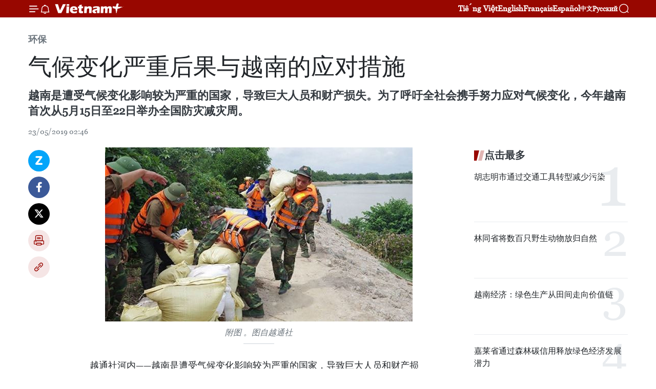

--- FILE ---
content_type: text/html;charset=utf-8
request_url: https://zh.vietnamplus.vn/article-post96209.vnp
body_size: 24832
content:
<!DOCTYPE html> <html lang="zh" class="cn"> <head> <title>气候变化严重后果与越南的应对措施 | Vietnam+ (VietnamPlus)</title> <meta name="description" content="越南是遭受气候变化影响较为严重的国家，导致巨大人员和财产损失。为了呼吁全社会携手努力应对气候变化，今年越南首次从5月15日至22日举办全国防灾减灾周。"/> <meta name="keywords" content="气候变化,严重,后果,越南,自然灾害"/> <meta name="news_keywords" content="气候变化,严重,后果,越南,自然灾害"/> <meta http-equiv="Content-Type" content="text/html; charset=utf-8" /> <meta http-equiv="X-UA-Compatible" content="IE=edge"/> <meta http-equiv="refresh" content="1800" /> <meta name="revisit-after" content="1 days" /> <meta name="viewport" content="width=device-width, initial-scale=1"> <meta http-equiv="content-language" content="vi" /> <meta name="format-detection" content="telephone=no"/> <meta name="format-detection" content="address=no"/> <meta name="apple-mobile-web-app-capable" content="yes"> <meta name="apple-mobile-web-app-status-bar-style" content="black"> <meta name="apple-mobile-web-app-title" content="Vietnam+ (VietnamPlus)"/> <meta name="referrer" content="no-referrer-when-downgrade"/> <link rel="shortcut icon" href="https://media.vietnamplus.vn/assets/web/styles/img/favicon.ico" type="image/x-icon" /> <link rel="preconnect" href="https://media.vietnamplus.vn"/> <link rel="dns-prefetch" href="https://media.vietnamplus.vn"/> <link rel="preconnect" href="//www.google-analytics.com" /> <link rel="preconnect" href="//www.googletagmanager.com" /> <link rel="preconnect" href="//stc.za.zaloapp.com" /> <link rel="preconnect" href="//fonts.googleapis.com" /> <link rel="preconnect" href="//pagead2.googlesyndication.com"/> <link rel="preconnect" href="//tpc.googlesyndication.com"/> <link rel="preconnect" href="//securepubads.g.doubleclick.net"/> <link rel="preconnect" href="//accounts.google.com"/> <link rel="preconnect" href="//adservice.google.com"/> <link rel="preconnect" href="//adservice.google.com.vn"/> <link rel="preconnect" href="//www.googletagservices.com"/> <link rel="preconnect" href="//partner.googleadservices.com"/> <link rel="preconnect" href="//tpc.googlesyndication.com"/> <link rel="preconnect" href="//za.zdn.vn"/> <link rel="preconnect" href="//sp.zalo.me"/> <link rel="preconnect" href="//connect.facebook.net"/> <link rel="preconnect" href="//www.facebook.com"/> <link rel="dns-prefetch" href="//www.google-analytics.com" /> <link rel="dns-prefetch" href="//www.googletagmanager.com" /> <link rel="dns-prefetch" href="//stc.za.zaloapp.com" /> <link rel="dns-prefetch" href="//fonts.googleapis.com" /> <link rel="dns-prefetch" href="//pagead2.googlesyndication.com"/> <link rel="dns-prefetch" href="//tpc.googlesyndication.com"/> <link rel="dns-prefetch" href="//securepubads.g.doubleclick.net"/> <link rel="dns-prefetch" href="//accounts.google.com"/> <link rel="dns-prefetch" href="//adservice.google.com"/> <link rel="dns-prefetch" href="//adservice.google.com.vn"/> <link rel="dns-prefetch" href="//www.googletagservices.com"/> <link rel="dns-prefetch" href="//partner.googleadservices.com"/> <link rel="dns-prefetch" href="//tpc.googlesyndication.com"/> <link rel="dns-prefetch" href="//za.zdn.vn"/> <link rel="dns-prefetch" href="//sp.zalo.me"/> <link rel="dns-prefetch" href="//connect.facebook.net"/> <link rel="dns-prefetch" href="//www.facebook.com"/> <link rel="dns-prefetch" href="//graph.facebook.com"/> <link rel="dns-prefetch" href="//static.xx.fbcdn.net"/> <link rel="dns-prefetch" href="//staticxx.facebook.com"/> <script> var cmsConfig = { domainDesktop: 'https://zh.vietnamplus.vn', domainMobile: 'https://zh.vietnamplus.vn', domainApi: 'https://zh-api.vietnamplus.vn', domainStatic: 'https://media.vietnamplus.vn', domainLog: 'https://zh-log.vietnamplus.vn', googleAnalytics: 'G\-6R6V6RSN83', siteId: 0, pageType: 1, objectId: 96209, adsZone: 380, allowAds: true, adsLazy: true, antiAdblock: true, }; if (window.location.protocol !== 'https:' && window.location.hostname.indexOf('vietnamplus.vn') !== -1) { window.location = 'https://' + window.location.hostname + window.location.pathname + window.location.hash; } var USER_AGENT=window.navigator&&(window.navigator.userAgent||window.navigator.vendor)||window.opera||"",IS_MOBILE=/Android|webOS|iPhone|iPod|BlackBerry|Windows Phone|IEMobile|Mobile Safari|Opera Mini/i.test(USER_AGENT),IS_REDIRECT=!1;function setCookie(e,o,i){var n=new Date,i=(n.setTime(n.getTime()+24*i*60*60*1e3),"expires="+n.toUTCString());document.cookie=e+"="+o+"; "+i+";path=/;"}function getCookie(e){var o=document.cookie.indexOf(e+"="),i=o+e.length+1;return!o&&e!==document.cookie.substring(0,e.length)||-1===o?null:(-1===(e=document.cookie.indexOf(";",i))&&(e=document.cookie.length),unescape(document.cookie.substring(i,e)))}IS_MOBILE&&getCookie("isDesktop")&&(setCookie("isDesktop",1,-1),window.location=window.location.pathname.replace(".amp", ".vnp")+window.location.search,IS_REDIRECT=!0); </script> <script> if(USER_AGENT && USER_AGENT.indexOf("facebot") <= 0 && USER_AGENT.indexOf("facebookexternalhit") <= 0) { var query = ''; var hash = ''; if (window.location.search) query = window.location.search; if (window.location.hash) hash = window.location.hash; var canonicalUrl = 'https://zh.vietnamplus.vn/article-post96209.vnp' + query + hash ; var curUrl = decodeURIComponent(window.location.href); if(!location.port && canonicalUrl.startsWith("http") && curUrl != canonicalUrl){ window.location.replace(canonicalUrl); } } </script> <meta property="fb:pages" content="120834779440" /> <meta property="fb:app_id" content="1960985707489919" /> <meta name="author" content="Vietnam+ (VietnamPlus)" /> <meta name="copyright" content="Copyright © 2026 by Vietnam+ (VietnamPlus)" /> <meta name="RATING" content="GENERAL" /> <meta name="GENERATOR" content="Vietnam+ (VietnamPlus)" /> <meta content="Vietnam+ (VietnamPlus)" itemprop="sourceOrganization" name="source"/> <meta content="news" itemprop="genre" name="medium"/> <meta name="robots" content="noarchive, max-image-preview:large, index, follow" /> <meta name="GOOGLEBOT" content="noarchive, max-image-preview:large, index, follow" /> <link rel="canonical" href="https://zh.vietnamplus.vn/article-post96209.vnp" /> <meta property="og:site_name" content="Vietnam+ (VietnamPlus)"/> <meta property="og:rich_attachment" content="true"/> <meta property="og:type" content="article"/> <meta property="og:url" content="https://zh.vietnamplus.vn/article-post96209.vnp"/> <meta property="og:image" content="https://mediazh.vietnamplus.vn/images/d64b6dba57756e92a2c312b3d69010b7090cc516ccabf2196fbe1403c093075cd9be90ccdc1a4a14a2387cbdfe96e8e72635a3b12611b7a402ae3f99f10cbe13/0_ywuu.jpg.webp"/> <meta property="og:image:width" content="1200"/> <meta property="og:image:height" content="630"/> <meta property="og:title" content="气候变化严重后果与越南的应对措施"/> <meta property="og:description" content="越南是遭受气候变化影响较为严重的国家，导致巨大人员和财产损失。为了呼吁全社会携手努力应对气候变化，今年越南首次从5月15日至22日举办全国防灾减灾周。"/> <meta name="twitter:card" value="summary"/> <meta name="twitter:url" content="https://zh.vietnamplus.vn/article-post96209.vnp"/> <meta name="twitter:title" content="气候变化严重后果与越南的应对措施"/> <meta name="twitter:description" content="越南是遭受气候变化影响较为严重的国家，导致巨大人员和财产损失。为了呼吁全社会携手努力应对气候变化，今年越南首次从5月15日至22日举办全国防灾减灾周。"/> <meta name="twitter:image" content="https://mediazh.vietnamplus.vn/images/d64b6dba57756e92a2c312b3d69010b7090cc516ccabf2196fbe1403c093075cd9be90ccdc1a4a14a2387cbdfe96e8e72635a3b12611b7a402ae3f99f10cbe13/0_ywuu.jpg.webp"/> <meta name="twitter:site" content="@Vietnam+ (VietnamPlus)"/> <meta name="twitter:creator" content="@Vietnam+ (VietnamPlus)"/> <meta property="article:publisher" content="https://www.facebook.com/VietnamPlus" /> <meta property="article:tag" content="气候变化,严重,后果,越南,自然灾害"/> <meta property="article:section" content="环保" /> <meta property="article:published_time" content="2019-05-23T09:46:00+0700"/> <meta property="article:modified_time" content="2019-05-23T09:56:56+0700"/> <script type="application/ld+json"> { "@context": "http://schema.org", "@type": "Organization", "name": "Vietnam+ (VietnamPlus)", "url": "https://zh.vietnamplus.vn", "logo": "https://media.vietnamplus.vn/assets/web/styles/img/logo.png", "foundingDate": "2008", "founders": [ { "@type": "Person", "name": "Thông tấn xã Việt Nam (TTXVN)" } ], "address": [ { "@type": "PostalAddress", "streetAddress": "Số 05 Lý Thường Kiệt - Hà Nội - Việt Nam", "addressLocality": "Hà Nội City", "addressRegion": "Northeast", "postalCode": "100000", "addressCountry": "VNM" } ], "contactPoint": [ { "@type": "ContactPoint", "telephone": "+84-243-941-1349", "contactType": "customer service" }, { "@type": "ContactPoint", "telephone": "+84-243-941-1348", "contactType": "customer service" } ], "sameAs": [ "https://www.facebook.com/VietnamPlus", "https://www.tiktok.com/@vietnamplus", "https://twitter.com/vietnamplus", "https://www.youtube.com/c/BaoVietnamPlus" ] } </script> <script type="application/ld+json"> { "@context" : "https://schema.org", "@type" : "WebSite", "name": "Vietnam+ (VietnamPlus)", "url": "https://zh.vietnamplus.vn", "alternateName" : "Báo điện tử VIETNAMPLUS, Cơ quan của Thông tấn xã Việt Nam (TTXVN)", "potentialAction": { "@type": "SearchAction", "target": { "@type": "EntryPoint", "urlTemplate": "https://zh.vietnamplus.vn/search/?q={search_term_string}" }, "query-input": "required name=search_term_string" } } </script> <script type="application/ld+json"> { "@context":"http://schema.org", "@type":"BreadcrumbList", "itemListElement":[ { "@type":"ListItem", "position":1, "item":{ "@id":"https://zh.vietnamplus.vn/environment/", "name":"环保" } } ] } </script> <script type="application/ld+json"> { "@context": "http://schema.org", "@type": "NewsArticle", "mainEntityOfPage":{ "@type":"WebPage", "@id":"https://zh.vietnamplus.vn/article-post96209.vnp" }, "headline": "气候变化严重后果与越南的应对措施", "description": "越南是遭受气候变化影响较为严重的国家，导致巨大人员和财产损失。为了呼吁全社会携手努力应对气候变化，今年越南首次从5月15日至22日举办全国防灾减灾周。", "image": { "@type": "ImageObject", "url": "https://mediazh.vietnamplus.vn/images/d64b6dba57756e92a2c312b3d69010b7090cc516ccabf2196fbe1403c093075cd9be90ccdc1a4a14a2387cbdfe96e8e72635a3b12611b7a402ae3f99f10cbe13/0_ywuu.jpg.webp", "width" : 1200, "height" : 675 }, "datePublished": "2019-05-23T09:46:00+0700", "dateModified": "2019-05-23T09:56:56+0700", "author": { "@type": "Person", "name": "" }, "publisher": { "@type": "Organization", "name": "Vietnam+ (VietnamPlus)", "logo": { "@type": "ImageObject", "url": "https://media.vietnamplus.vn/assets/web/styles/img/logo.png" } } } </script> <link rel="preload" href="https://media.vietnamplus.vn/assets/web/styles/css/main.min-1.0.14.css" as="style"> <link rel="preload" href="https://media.vietnamplus.vn/assets/web/js/main.min-1.0.33.js" as="script"> <link rel="preload" href="https://media.vietnamplus.vn/assets/web/js/detail.min-1.0.15.js" as="script"> <link rel="preload" href="https://common.mcms.one/assets/styles/css/vietnamplus-1.0.0.css" as="style"> <link rel="stylesheet" href="https://common.mcms.one/assets/styles/css/vietnamplus-1.0.0.css"> <link id="cms-style" rel="stylesheet" href="https://media.vietnamplus.vn/assets/web/styles/css/main.min-1.0.14.css"> <script type="text/javascript"> var _metaOgUrl = 'https://zh.vietnamplus.vn/article-post96209.vnp'; var page_title = document.title; var tracked_url = window.location.pathname + window.location.search + window.location.hash; var cate_path = 'environment'; if (cate_path.length > 0) { tracked_url = "/" + cate_path + tracked_url; } </script> <script async="" src="https://www.googletagmanager.com/gtag/js?id=G-6R6V6RSN83"></script> <script> window.dataLayer = window.dataLayer || []; function gtag(){dataLayer.push(arguments);} gtag('js', new Date()); gtag('config', 'G-6R6V6RSN83', {page_path: tracked_url}); </script> <script>window.dataLayer = window.dataLayer || [];dataLayer.push({'pageCategory': '/environment'});</script> <script> window.dataLayer = window.dataLayer || []; dataLayer.push({ 'event': 'Pageview', 'articleId': '96209', 'articleTitle': '气候变化严重后果与越南的应对措施', 'articleCategory': '环保', 'articleAlowAds': true, 'articleType': 'detail', 'articleTags': '气候变化,严重,后果,越南,自然灾害', 'articlePublishDate': '2019-05-23T09:46:00+0700', 'articleThumbnail': 'https://mediazh.vietnamplus.vn/images/d64b6dba57756e92a2c312b3d69010b7090cc516ccabf2196fbe1403c093075cd9be90ccdc1a4a14a2387cbdfe96e8e72635a3b12611b7a402ae3f99f10cbe13/0_ywuu.jpg.webp', 'articleShortUrl': 'https://zh.vietnamplus.vn/article-post96209.vnp', 'articleFullUrl': 'https://zh.vietnamplus.vn/article-post96209.vnp', }); </script> <script type='text/javascript'> gtag('event', 'article_page',{ 'articleId': '96209', 'articleTitle': '气候变化严重后果与越南的应对措施', 'articleCategory': '环保', 'articleAlowAds': true, 'articleType': 'detail', 'articleTags': '气候变化,严重,后果,越南,自然灾害', 'articlePublishDate': '2019-05-23T09:46:00+0700', 'articleThumbnail': 'https://mediazh.vietnamplus.vn/images/d64b6dba57756e92a2c312b3d69010b7090cc516ccabf2196fbe1403c093075cd9be90ccdc1a4a14a2387cbdfe96e8e72635a3b12611b7a402ae3f99f10cbe13/0_ywuu.jpg.webp', 'articleShortUrl': 'https://zh.vietnamplus.vn/article-post96209.vnp', 'articleFullUrl': 'https://zh.vietnamplus.vn/article-post96209.vnp', }); </script> <script>(function(w,d,s,l,i){w[l]=w[l]||[];w[l].push({'gtm.start': new Date().getTime(),event:'gtm.js'});var f=d.getElementsByTagName(s)[0], j=d.createElement(s),dl=l!='dataLayer'?'&l='+l:'';j.async=true;j.src= 'https://www.googletagmanager.com/gtm.js?id='+i+dl;f.parentNode.insertBefore(j,f); })(window,document,'script','dataLayer','GTM-5WM58F3N');</script> <script type="text/javascript"> !function(){"use strict";function e(e){var t=!(arguments.length>1&&void 0!==arguments[1])||arguments[1],c=document.createElement("script");c.src=e,t?c.type="module":(c.async=!0,c.type="text/javascript",c.setAttribute("nomodule",""));var n=document.getElementsByTagName("script")[0];n.parentNode.insertBefore(c,n)}!function(t,c){!function(t,c,n){var a,o,r;n.accountId=c,null!==(a=t.marfeel)&&void 0!==a||(t.marfeel={}),null!==(o=(r=t.marfeel).cmd)&&void 0!==o||(r.cmd=[]),t.marfeel.config=n;var i="https://sdk.mrf.io/statics";e("".concat(i,"/marfeel-sdk.js?id=").concat(c),!0),e("".concat(i,"/marfeel-sdk.es5.js?id=").concat(c),!1)}(t,c,arguments.length>2&&void 0!==arguments[2]?arguments[2]:{})}(window,2272,{} )}(); </script> <script async src="https://sp.zalo.me/plugins/sdk.js"></script> </head> <body class="detail-page"> <div id="sdaWeb_SdaMasthead" class="rennab rennab-top" data-platform="1" data-position="Web_SdaMasthead"> </div> <header class=" site-header"> <div class="sticky"> <div class="container"> <i class="ic-menu"></i> <i class="ic-bell"></i> <div id="header-news" class="pick-news hidden" data-source="header-latest-news"></div> <a class="small-logo" href="/" title="Vietnam+ (VietnamPlus)">Vietnam+ (VietnamPlus)</a> <ul class="menu"> <li> <a href="https://www.vietnamplus.vn" title="Tiếng Việt" target="_blank">Tiếng Việt</a> </li> <li> <a href="https://en.vietnamplus.vn" title="English" target="_blank" rel="nofollow">English</a> </li> <li> <a href="https://fr.vietnamplus.vn" title="Français" target="_blank" rel="nofollow">Français</a> </li> <li> <a href="https://es.vietnamplus.vn" title="Español" target="_blank" rel="nofollow">Español</a> </li> <li> <a href="https://zh.vietnamplus.vn" title="中文" target="_blank" rel="nofollow">中文</a> </li> <li> <a href="https://ru.vietnamplus.vn" title="Русский" target="_blank" rel="nofollow">Русский</a> </li> </ul> <div class="search-wrapper"> <i class="ic-search"></i> <input type="text" class="search txtsearch" placeholder="关键词"> </div> </div> </div> </header> <div class="site-body"> <div id="sdaWeb_SdaBackground" class="rennab " data-platform="1" data-position="Web_SdaBackground"> </div> <div class="container"> <div class="breadcrumb breadcrumb-detail"> <h2 class="main"> <a href="https://zh.vietnamplus.vn/environment/" title="环保" class="active">环保</a> </h2> </div> <div id="sdaWeb_SdaTop" class="rennab " data-platform="1" data-position="Web_SdaTop"> </div> <div class="article"> <h1 class="article__title cms-title "> 气候变化严重后果与越南的应对措施 </h1> <div class="article__sapo cms-desc"> 越南是遭受气候变化影响较为严重的国家，导致巨大人员和财产损失。为了呼吁全社会携手努力应对气候变化，今年越南首次从5月15日至22日举办全国防灾减灾周。 </div> <div id="sdaWeb_SdaArticleAfterSapo" class="rennab " data-platform="1" data-position="Web_SdaArticleAfterSapo"> </div> <div class="article__meta"> <time class="time" datetime="2019-05-23T09:46:00+0700" data-time="1558579560" data-friendly="false">2019年05月23日星期四 09:46</time> <meta class="cms-date" itemprop="datePublished" content="2019-05-23T09:46:00+0700"> </div> <div class="col"> <div class="main-col content-col"> <div class="article__body zce-content-body cms-body" itemprop="articleBody"> <div class="social-pin sticky article__social"> <a href="javascript:void(0);" class="zl zalo-share-button" title="Zalo" data-href="https://zh.vietnamplus.vn/article-post96209.vnp" data-oaid="4486284411240520426" data-layout="1" data-color="blue" data-customize="true">Zalo</a> <a href="javascript:void(0);" class="item fb" data-href="https://zh.vietnamplus.vn/article-post96209.vnp" data-rel="facebook" title="Facebook">Facebook</a> <a href="javascript:void(0);" class="item tw" data-href="https://zh.vietnamplus.vn/article-post96209.vnp" data-rel="twitter" title="Twitter">Twitter</a> <a href="javascript:void(0);" class="bookmark sendbookmark hidden" onclick="ME.sendBookmark(this, 96209);" data-id="96209" title="收藏">收藏</a> <a href="javascript:void(0);" class="print sendprint" title="Print" data-href="/print-96209.html">打印</a> <a href="javascript:void(0);" class="item link" data-href="https://zh.vietnamplus.vn/article-post96209.vnp" data-rel="copy" title="Copy link">Copy link</a> </div> <div class="ExternalClassF8AB255C122D45469464B532F79F116B"> <div class="article-photo"> <a href="/Uploaded_ZH/sxtt/2019_05_23/0_ywuu.jpg" rel="nofollow" target="_blank"><img alt="气候变化严重后果与越南的应对措施 ảnh 1" src="[data-uri]" class="lazyload cms-photo" data-large-src="https://mediazh.vietnamplus.vn/images/0270f1f1e01d9af365452aa5421fef27063d00ed784ce8efc6cb013b7f33105fcd881c40fe8f06103316c3c2bfa6fcf2/0_ywuu.jpg" data-src="https://mediazh.vietnamplus.vn/images/96ffd5bee16f5c3e10e13684daa7101ad7911c9461e9b97734e8ad9a8bf7e48fda940e048bc700c5c08e4ae23c76ee25/0_ywuu.jpg" title="气候变化严重后果与越南的应对措施 ảnh 1"></a><span>附图 。图自越通社</span> </div> <br> 越通社河内——越南是遭受气候变化影响较为严重的国家，导致巨大人员和财产损失。为了呼吁全社会携手努力应对气候变化，今年越南首次从5月15日至22日举办全国防灾减灾周。
</div>
<div class="ExternalClassF8AB255C122D45469464B532F79F116B"> <br> 据越南中央预防自然灾害指导委员会， 2018年天灾给越南造成巨大人员和财产损失，死亡或失踪人数达218人、经济损失约为20万亿越盾。专家们预测2019年天灾情况可能更加恶劣及难以预测。
</div>
<div class="ExternalClassF8AB255C122D45469464B532F79F116B"> <br> 气候变化国家委员会咨询理事会副主席 陈蜀：“越南数千年来经常遭受自然灾害影响，因此我们在应对天灾和气候变化方面积累了一些经验。但只靠经验是远远不够的，因为气候变化现象与以前的更加恶劣和反常。”
</div>
<div class="sda_middle"> <div id="sdaWeb_SdaArticleMiddle" class="rennab fyi" data-platform="1" data-position="Web_SdaArticleMiddle"> </div>
</div>
<div class="ExternalClassF8AB255C122D45469464B532F79F116B"> <br> 越南位于西太平洋台风活动较为频繁的地带，拥有较长的沿海地带和低矮的平原，其是导致气候变化不断加剧的主要原因。
</div>
<div class="ExternalClassF8AB255C122D45469464B532F79F116B"> <br> 越南水文气象司前副司长 吴仲顺副教授：“九龙江三角洲地区的海水侵蚀情况日益严重，有的地方受侵蚀范围长达70公里，严重影响岛农业生产，这就是气候变化所导致的。另外，北部的夏天越来越炎热，天气温度达40度较为普遍，不像30年前那么罕见了。”
</div>
<div class="sda_middle"> <div id="sdaWeb_SdaArticleMiddle1" class="rennab fyi" data-platform="1" data-position="Web_SdaArticleMiddle1"> </div>
</div>
<div class="ExternalClassF8AB255C122D45469464B532F79F116B"> <br> 环境教育与发展研究中心专家 阮友宁博士：“不用等到2100年，在过两三年，我们可能会见证极端天然现象发生，如超级台风、极冷或极热天气等。我们需要减少污染、提升地球森林覆盖率、进行绿色生产等多措并举，这样才能保护地球、保护人类生存的环境。”
</div>
<div class="ExternalClassF8AB255C122D45469464B532F79F116B"> <br> 气候变化导致极端性天灾发生是越南乃至世界各国正要面临的挑战。目前加强人们对应对气候变化的研究及教育是各职能机构的当务之急。只在全社会积极响应与携手行动，应对气候变化工作才能取得实质性效果。（越通社—VNA） <br> <br> <br> <br>
</div> <div class="article__source"> <div class="source"> <span class="name">越通社</span> </div> </div> <div id="sdaWeb_SdaArticleAfterBody" class="rennab " data-platform="1" data-position="Web_SdaArticleAfterBody"> </div> </div> <div class="article__tag"> <a class="active" href="https://zh.vietnamplus.vn/tag/气候变化-tag970.vnp" title="气候变化">#气候变化</a> <a class="active" href="https://zh.vietnamplus.vn/tag.vnp?q=严重" title="严重">#严重</a> <a class="" href="https://zh.vietnamplus.vn/tag/后果-tag11465.vnp" title="后果">#后果</a> <a class="" href="https://zh.vietnamplus.vn/tag/越南-tag9.vnp" title="越南">#越南</a> <a class="" href="https://zh.vietnamplus.vn/tag/自然灾害-tag241.vnp" title="自然灾害">#自然灾害</a> <a class="link" href="https://zh.vietnamplus.vn/region/rg/96.vnp" title="河内市"><i class="ic-location"></i> 河内市</a> </div> <div id="sdaWeb_SdaArticleAfterTag" class="rennab " data-platform="1" data-position="Web_SdaArticleAfterTag"> </div> <div class="wrap-social"> <div class="social-pin article__social"> <a href="javascript:void(0);" class="zl zalo-share-button" title="Zalo" data-href="https://zh.vietnamplus.vn/article-post96209.vnp" data-oaid="4486284411240520426" data-layout="1" data-color="blue" data-customize="true">Zalo</a> <a href="javascript:void(0);" class="item fb" data-href="https://zh.vietnamplus.vn/article-post96209.vnp" data-rel="facebook" title="Facebook">Facebook</a> <a href="javascript:void(0);" class="item tw" data-href="https://zh.vietnamplus.vn/article-post96209.vnp" data-rel="twitter" title="Twitter">Twitter</a> <a href="javascript:void(0);" class="bookmark sendbookmark hidden" onclick="ME.sendBookmark(this, 96209);" data-id="96209" title="收藏">收藏</a> <a href="javascript:void(0);" class="print sendprint" title="Print" data-href="/print-96209.html">打印</a> <a href="javascript:void(0);" class="item link" data-href="https://zh.vietnamplus.vn/article-post96209.vnp" data-rel="copy" title="Copy link">Copy link</a> </div> <a href="https://news.google.com/publications/CAAqBwgKMN-18wowlLWFAw?hl=vi&gl=VN&ceid=VN%3Avi" class="google-news" target="_blank" title="Google News">关注 VietnamPlus</a> </div> <div id="sdaWeb_SdaArticleAfterBody1" class="rennab " data-platform="1" data-position="Web_SdaArticleAfterBody1"> </div> <div id="sdaWeb_SdaArticleAfterBody2" class="rennab " data-platform="1" data-position="Web_SdaArticleAfterBody2"> </div> <div class="box-related-news"> <h3 class="box-heading"> <span class="title">相关新闻</span> </h3> <div class="box-content" data-source="related-news"> <article class="story"> <figure class="story__thumb"> <a class="cms-link" href="https://zh.vietnamplus.vn/article-post94376.vnp" title="越荷加强应对气候变化交流合作"> <img class="lazyload" src="[data-uri]" data-src="https://mediazh.vietnamplus.vn/images/[base64]/vna_potal_phien_hop_lan_thu_vii_uy_ban_lien_chinh_phu_viet_nam__ha_lan_ve_thich_ung_voi_bien_doi_khi_hau_va_quan_ly_nuoc_3809547.jpg.webp" data-srcset="https://mediazh.vietnamplus.vn/images/[base64]/vna_potal_phien_hop_lan_thu_vii_uy_ban_lien_chinh_phu_viet_nam__ha_lan_ve_thich_ung_voi_bien_doi_khi_hau_va_quan_ly_nuoc_3809547.jpg.webp 1x, https://mediazh.vietnamplus.vn/images/[base64]/vna_potal_phien_hop_lan_thu_vii_uy_ban_lien_chinh_phu_viet_nam__ha_lan_ve_thich_ung_voi_bien_doi_khi_hau_va_quan_ly_nuoc_3809547.jpg.webp 2x" alt="越荷加强应对气候变化交流合作"> <noscript><img src="https://mediazh.vietnamplus.vn/images/[base64]/vna_potal_phien_hop_lan_thu_vii_uy_ban_lien_chinh_phu_viet_nam__ha_lan_ve_thich_ung_voi_bien_doi_khi_hau_va_quan_ly_nuoc_3809547.jpg.webp" srcset="https://mediazh.vietnamplus.vn/images/[base64]/vna_potal_phien_hop_lan_thu_vii_uy_ban_lien_chinh_phu_viet_nam__ha_lan_ve_thich_ung_voi_bien_doi_khi_hau_va_quan_ly_nuoc_3809547.jpg.webp 1x, https://mediazh.vietnamplus.vn/images/[base64]/vna_potal_phien_hop_lan_thu_vii_uy_ban_lien_chinh_phu_viet_nam__ha_lan_ve_thich_ung_voi_bien_doi_khi_hau_va_quan_ly_nuoc_3809547.jpg.webp 2x" alt="越荷加强应对气候变化交流合作" class="image-fallback"></noscript> </a> </figure> <h2 class="story__heading" data-tracking="94376"> <a class=" cms-link" href="https://zh.vietnamplus.vn/article-post94376.vnp" title="越荷加强应对气候变化交流合作"> 越荷加强应对气候变化交流合作 </a> </h2> <time class="time" datetime="2019-04-10T09:49:00+0700" data-time="1554864540"> 10/04/2019 09:49 </time> <div class="story__summary story__shorten"> 4月9日，越南政府副总理郑廷勇会见了荷兰基础设施及水管理大臣范纽文豪岑(Cora Van Nieuwenhuizen)。 </div> </article> <article class="story"> <figure class="story__thumb"> <a class="cms-link" href="https://zh.vietnamplus.vn/article-post94666.vnp" title="越南九龙江三角洲农业合作社适应市场经济和应对气候变化"> <img class="lazyload" src="[data-uri]" data-src="https://mediazh.vietnamplus.vn/images/6a207130380a6995adc232b70938d3a73836923c87a85077d93387518364f3a21a66d7c0a9b76d3c38ae0cd2f1b34a272d302f3badb89b4c9258fd706de4b1c8/hoi_thao1.jpg.webp" data-srcset="https://mediazh.vietnamplus.vn/images/6a207130380a6995adc232b70938d3a73836923c87a85077d93387518364f3a21a66d7c0a9b76d3c38ae0cd2f1b34a272d302f3badb89b4c9258fd706de4b1c8/hoi_thao1.jpg.webp 1x, https://mediazh.vietnamplus.vn/images/c0b508db472e6bb0e68a748ea188e0683836923c87a85077d93387518364f3a21a66d7c0a9b76d3c38ae0cd2f1b34a272d302f3badb89b4c9258fd706de4b1c8/hoi_thao1.jpg.webp 2x" alt="越南九龙江三角洲农业合作社适应市场经济和应对气候变化"> <noscript><img src="https://mediazh.vietnamplus.vn/images/6a207130380a6995adc232b70938d3a73836923c87a85077d93387518364f3a21a66d7c0a9b76d3c38ae0cd2f1b34a272d302f3badb89b4c9258fd706de4b1c8/hoi_thao1.jpg.webp" srcset="https://mediazh.vietnamplus.vn/images/6a207130380a6995adc232b70938d3a73836923c87a85077d93387518364f3a21a66d7c0a9b76d3c38ae0cd2f1b34a272d302f3badb89b4c9258fd706de4b1c8/hoi_thao1.jpg.webp 1x, https://mediazh.vietnamplus.vn/images/c0b508db472e6bb0e68a748ea188e0683836923c87a85077d93387518364f3a21a66d7c0a9b76d3c38ae0cd2f1b34a272d302f3badb89b4c9258fd706de4b1c8/hoi_thao1.jpg.webp 2x" alt="越南九龙江三角洲农业合作社适应市场经济和应对气候变化" class="image-fallback"></noscript> </a> </figure> <h2 class="story__heading" data-tracking="94666"> <a class=" cms-link" href="https://zh.vietnamplus.vn/article-post94666.vnp" title="越南九龙江三角洲农业合作社适应市场经济和应对气候变化"> 越南九龙江三角洲农业合作社适应市场经济和应对气候变化 </a> </h2> <time class="time" datetime="2019-04-17T15:00:00+0700" data-time="1555488000"> 17/04/2019 15:00 </time> <div class="story__summary story__shorten"> 4月16日，越南政府副总理王廷惠在同塔省主持题为“巩固和提升九龙江三角洲适应市场经济和应对气候变化的农业合作社活动效果”论坛。 </div> </article> <article class="story"> <figure class="story__thumb"> <a class="cms-link" href="https://zh.vietnamplus.vn/article-post94922.vnp" title="协助越南农村妇女适应气候变化 减轻自然灾害风险"> <img class="lazyload" src="[data-uri]" data-src="https://mediazh.vietnamplus.vn/images/6a207130380a6995adc232b70938d3a73836923c87a85077d93387518364f3a2bcffe0760e8d6e2ec814d7826de972afe0f740e606c851e62da42c4fa06b7d0d53dd9357c832134e76794ee912d0d3a2e5dda25bf0369befcda5ca44bb39fc4b/6ecf42e0edaf904232e456b8a6ff709b.jpg.webp" data-srcset="https://mediazh.vietnamplus.vn/images/6a207130380a6995adc232b70938d3a73836923c87a85077d93387518364f3a2bcffe0760e8d6e2ec814d7826de972afe0f740e606c851e62da42c4fa06b7d0d53dd9357c832134e76794ee912d0d3a2e5dda25bf0369befcda5ca44bb39fc4b/6ecf42e0edaf904232e456b8a6ff709b.jpg.webp 1x, https://mediazh.vietnamplus.vn/images/c0b508db472e6bb0e68a748ea188e0683836923c87a85077d93387518364f3a2bcffe0760e8d6e2ec814d7826de972afe0f740e606c851e62da42c4fa06b7d0d53dd9357c832134e76794ee912d0d3a2e5dda25bf0369befcda5ca44bb39fc4b/6ecf42e0edaf904232e456b8a6ff709b.jpg.webp 2x" alt="协助越南农村妇女适应气候变化 减轻自然灾害风险"> <noscript><img src="https://mediazh.vietnamplus.vn/images/6a207130380a6995adc232b70938d3a73836923c87a85077d93387518364f3a2bcffe0760e8d6e2ec814d7826de972afe0f740e606c851e62da42c4fa06b7d0d53dd9357c832134e76794ee912d0d3a2e5dda25bf0369befcda5ca44bb39fc4b/6ecf42e0edaf904232e456b8a6ff709b.jpg.webp" srcset="https://mediazh.vietnamplus.vn/images/6a207130380a6995adc232b70938d3a73836923c87a85077d93387518364f3a2bcffe0760e8d6e2ec814d7826de972afe0f740e606c851e62da42c4fa06b7d0d53dd9357c832134e76794ee912d0d3a2e5dda25bf0369befcda5ca44bb39fc4b/6ecf42e0edaf904232e456b8a6ff709b.jpg.webp 1x, https://mediazh.vietnamplus.vn/images/c0b508db472e6bb0e68a748ea188e0683836923c87a85077d93387518364f3a2bcffe0760e8d6e2ec814d7826de972afe0f740e606c851e62da42c4fa06b7d0d53dd9357c832134e76794ee912d0d3a2e5dda25bf0369befcda5ca44bb39fc4b/6ecf42e0edaf904232e456b8a6ff709b.jpg.webp 2x" alt="协助越南农村妇女适应气候变化 减轻自然灾害风险" class="image-fallback"></noscript> </a> </figure> <h2 class="story__heading" data-tracking="94922"> <a class=" cms-link" href="https://zh.vietnamplus.vn/article-post94922.vnp" title="协助越南农村妇女适应气候变化 减轻自然灾害风险"> 协助越南农村妇女适应气候变化 减轻自然灾害风险 </a> </h2> <time class="time" datetime="2019-04-23T10:50:00+0700" data-time="1555991400"> 23/04/2019 10:50 </time> <div class="story__summary story__shorten"> 联合国妇女署（UN Women）4月22日在河内举行“在气候变化和自然灾害风险的条件下为农村妇女创造可持续生计”项目磋商会。 </div> </article> <article class="story"> <figure class="story__thumb"> <a class="cms-link" href="https://zh.vietnamplus.vn/article-post95148.vnp" title="越中加强环境保护和应对气候变化等领域的合作"> <img class="lazyload" src="[data-uri]" data-src="https://mediazh.vietnamplus.vn/images/6a207130380a6995adc232b70938d3a73836923c87a85077d93387518364f3a2366697e4a011bddd72de941db440c7d4d4a38ca0ef18b5c61c6fd73c06598436/25042019_BT_TTH.jpg.webp" data-srcset="https://mediazh.vietnamplus.vn/images/6a207130380a6995adc232b70938d3a73836923c87a85077d93387518364f3a2366697e4a011bddd72de941db440c7d4d4a38ca0ef18b5c61c6fd73c06598436/25042019_BT_TTH.jpg.webp 1x, https://mediazh.vietnamplus.vn/images/c0b508db472e6bb0e68a748ea188e0683836923c87a85077d93387518364f3a2366697e4a011bddd72de941db440c7d4d4a38ca0ef18b5c61c6fd73c06598436/25042019_BT_TTH.jpg.webp 2x" alt="越中加强环境保护和应对气候变化等领域的合作"> <noscript><img src="https://mediazh.vietnamplus.vn/images/6a207130380a6995adc232b70938d3a73836923c87a85077d93387518364f3a2366697e4a011bddd72de941db440c7d4d4a38ca0ef18b5c61c6fd73c06598436/25042019_BT_TTH.jpg.webp" srcset="https://mediazh.vietnamplus.vn/images/6a207130380a6995adc232b70938d3a73836923c87a85077d93387518364f3a2366697e4a011bddd72de941db440c7d4d4a38ca0ef18b5c61c6fd73c06598436/25042019_BT_TTH.jpg.webp 1x, https://mediazh.vietnamplus.vn/images/c0b508db472e6bb0e68a748ea188e0683836923c87a85077d93387518364f3a2366697e4a011bddd72de941db440c7d4d4a38ca0ef18b5c61c6fd73c06598436/25042019_BT_TTH.jpg.webp 2x" alt="越中加强环境保护和应对气候变化等领域的合作" class="image-fallback"></noscript> </a> </figure> <h2 class="story__heading" data-tracking="95148"> <a class=" cms-link" href="https://zh.vietnamplus.vn/article-post95148.vnp" title="越中加强环境保护和应对气候变化等领域的合作"> 越中加强环境保护和应对气候变化等领域的合作 </a> </h2> <time class="time" datetime="2019-04-28T14:41:00+0700" data-time="1556437260"> 28/04/2019 14:41 </time> <div class="story__summary story__shorten"> 陪同越南政府总理阮春福出席从4月25日至27日在中国首都北京举行的第二届“一带一路”国际合作高峰论坛期间，越南自然资源与环境部部长陈红河同中国生态环境部部长李干杰举行了双边会晤。 </div> </article> <article class="story"> <figure class="story__thumb"> <a class="cms-link" href="https://zh.vietnamplus.vn/article-post95168.vnp" title="九龙江三角洲应对气候变化的可持续发展行动计划获批"> <img class="lazyload" src="[data-uri]" data-src="https://mediazh.vietnamplus.vn/images/6a207130380a6995adc232b70938d3a73836923c87a85077d93387518364f3a2b2b4c5cc25515d201161db391f95b164d0a0e0c8b35af31985e1c1374998fe1f/biennhanoiPLJG.jpg.webp" data-srcset="https://mediazh.vietnamplus.vn/images/6a207130380a6995adc232b70938d3a73836923c87a85077d93387518364f3a2b2b4c5cc25515d201161db391f95b164d0a0e0c8b35af31985e1c1374998fe1f/biennhanoiPLJG.jpg.webp 1x, https://mediazh.vietnamplus.vn/images/c0b508db472e6bb0e68a748ea188e0683836923c87a85077d93387518364f3a2b2b4c5cc25515d201161db391f95b164d0a0e0c8b35af31985e1c1374998fe1f/biennhanoiPLJG.jpg.webp 2x" alt="九龙江三角洲应对气候变化的可持续发展行动计划获批"> <noscript><img src="https://mediazh.vietnamplus.vn/images/6a207130380a6995adc232b70938d3a73836923c87a85077d93387518364f3a2b2b4c5cc25515d201161db391f95b164d0a0e0c8b35af31985e1c1374998fe1f/biennhanoiPLJG.jpg.webp" srcset="https://mediazh.vietnamplus.vn/images/6a207130380a6995adc232b70938d3a73836923c87a85077d93387518364f3a2b2b4c5cc25515d201161db391f95b164d0a0e0c8b35af31985e1c1374998fe1f/biennhanoiPLJG.jpg.webp 1x, https://mediazh.vietnamplus.vn/images/c0b508db472e6bb0e68a748ea188e0683836923c87a85077d93387518364f3a2b2b4c5cc25515d201161db391f95b164d0a0e0c8b35af31985e1c1374998fe1f/biennhanoiPLJG.jpg.webp 2x" alt="九龙江三角洲应对气候变化的可持续发展行动计划获批" class="image-fallback"></noscript> </a> </figure> <h2 class="story__heading" data-tracking="95168"> <a class=" cms-link" href="https://zh.vietnamplus.vn/article-post95168.vnp" title="九龙江三角洲应对气候变化的可持续发展行动计划获批"> 九龙江三角洲应对气候变化的可持续发展行动计划获批 </a> </h2> <time class="time" datetime="2019-04-29T14:17:00+0700" data-time="1556522220"> 29/04/2019 14:17 </time> <div class="story__summary story__shorten"> 越南政府总理阮春福签发关于颁布落实政府关于推动九龙江三角洲地区可持续发展和适应气候变化的第120号决议总体行动计划的第417号决定。 </div> </article> <article class="story"> <figure class="story__thumb"> <a class="cms-link" href="https://zh.vietnamplus.vn/article-post95818.vnp" title="促进太阳能发展，适应气候变化和保护环境"> <img class="lazyload" src="[data-uri]" data-src="https://mediazh.vietnamplus.vn/images/6a207130380a6995adc232b70938d3a73836923c87a85077d93387518364f3a2ccd0f5164e9fe32a6b172692e418553123d815b940eeacdb26b2693f2f2f1582ebdd19705ed391223b714d4fc022d23e316a30945751280a8de64327afc1b74a/tampanelmattroiluachonnhuthenao02.png.webp" data-srcset="https://mediazh.vietnamplus.vn/images/6a207130380a6995adc232b70938d3a73836923c87a85077d93387518364f3a2ccd0f5164e9fe32a6b172692e418553123d815b940eeacdb26b2693f2f2f1582ebdd19705ed391223b714d4fc022d23e316a30945751280a8de64327afc1b74a/tampanelmattroiluachonnhuthenao02.png.webp 1x, https://mediazh.vietnamplus.vn/images/c0b508db472e6bb0e68a748ea188e0683836923c87a85077d93387518364f3a2ccd0f5164e9fe32a6b172692e418553123d815b940eeacdb26b2693f2f2f1582ebdd19705ed391223b714d4fc022d23e316a30945751280a8de64327afc1b74a/tampanelmattroiluachonnhuthenao02.png.webp 2x" alt="促进太阳能发展，适应气候变化和保护环境"> <noscript><img src="https://mediazh.vietnamplus.vn/images/6a207130380a6995adc232b70938d3a73836923c87a85077d93387518364f3a2ccd0f5164e9fe32a6b172692e418553123d815b940eeacdb26b2693f2f2f1582ebdd19705ed391223b714d4fc022d23e316a30945751280a8de64327afc1b74a/tampanelmattroiluachonnhuthenao02.png.webp" srcset="https://mediazh.vietnamplus.vn/images/6a207130380a6995adc232b70938d3a73836923c87a85077d93387518364f3a2ccd0f5164e9fe32a6b172692e418553123d815b940eeacdb26b2693f2f2f1582ebdd19705ed391223b714d4fc022d23e316a30945751280a8de64327afc1b74a/tampanelmattroiluachonnhuthenao02.png.webp 1x, https://mediazh.vietnamplus.vn/images/c0b508db472e6bb0e68a748ea188e0683836923c87a85077d93387518364f3a2ccd0f5164e9fe32a6b172692e418553123d815b940eeacdb26b2693f2f2f1582ebdd19705ed391223b714d4fc022d23e316a30945751280a8de64327afc1b74a/tampanelmattroiluachonnhuthenao02.png.webp 2x" alt="促进太阳能发展，适应气候变化和保护环境" class="image-fallback"></noscript> </a> </figure> <h2 class="story__heading" data-tracking="95818"> <a class=" cms-link" href="https://zh.vietnamplus.vn/article-post95818.vnp" title="促进太阳能发展，适应气候变化和保护环境"> 促进太阳能发展，适应气候变化和保护环境 </a> </h2> <time class="time" datetime="2019-05-14T16:00:00+0700" data-time="1557824400"> 14/05/2019 16:00 </time> <div class="story__summary story__shorten"> 安江省人民委员会与德国梅克伦堡-前波莫瑞州举行安江省工贸厅驻地楼顶上的太阳能光伏发电系统落成典礼。这是由德国梅克伦堡-前波莫瑞州向安江省援助开展“能源技术转移合作”项目的第一部分。 </div> </article> </div> </div> <div id="sdaWeb_SdaArticleAfterRelated" class="rennab " data-platform="1" data-position="Web_SdaArticleAfterRelated"> </div> <div class="timeline secondary"> <h3 class="box-heading"> <a href="https://zh.vietnamplus.vn/environment/" title="环保" class="title"> 更多 </a> </h3> <div class="box-content content-list" data-source="recommendation-380"> <article class="story" data-id="255204"> <figure class="story__thumb"> <a class="cms-link" href="https://zh.vietnamplus.vn/article-post255204.vnp" title="胡志明市OCOP产品以绿色和可持续发展为核心价值"> <img class="lazyload" src="[data-uri]" data-src="https://mediazh.vietnamplus.vn/images/0bb30c1d9e39d3ea5537726c1792578a1a082646f7c55f811c9199e4629b7b1dc8d7ec6c67a458dbe6264419e6d9a522db8c0ea3cc876c7359009bd8b729e08c/hoi-cho-mua-thu-ocop.jpg.webp" data-srcset="https://mediazh.vietnamplus.vn/images/0bb30c1d9e39d3ea5537726c1792578a1a082646f7c55f811c9199e4629b7b1dc8d7ec6c67a458dbe6264419e6d9a522db8c0ea3cc876c7359009bd8b729e08c/hoi-cho-mua-thu-ocop.jpg.webp 1x, https://mediazh.vietnamplus.vn/images/218ed92fadd1b92ba492abdac80757e91a082646f7c55f811c9199e4629b7b1dc8d7ec6c67a458dbe6264419e6d9a522db8c0ea3cc876c7359009bd8b729e08c/hoi-cho-mua-thu-ocop.jpg.webp 2x" alt="消费者在选购产品时，越来越关注 OCOP 标识、溯源信息、保质期以及食品安全认证。图自越通社"> <noscript><img src="https://mediazh.vietnamplus.vn/images/0bb30c1d9e39d3ea5537726c1792578a1a082646f7c55f811c9199e4629b7b1dc8d7ec6c67a458dbe6264419e6d9a522db8c0ea3cc876c7359009bd8b729e08c/hoi-cho-mua-thu-ocop.jpg.webp" srcset="https://mediazh.vietnamplus.vn/images/0bb30c1d9e39d3ea5537726c1792578a1a082646f7c55f811c9199e4629b7b1dc8d7ec6c67a458dbe6264419e6d9a522db8c0ea3cc876c7359009bd8b729e08c/hoi-cho-mua-thu-ocop.jpg.webp 1x, https://mediazh.vietnamplus.vn/images/218ed92fadd1b92ba492abdac80757e91a082646f7c55f811c9199e4629b7b1dc8d7ec6c67a458dbe6264419e6d9a522db8c0ea3cc876c7359009bd8b729e08c/hoi-cho-mua-thu-ocop.jpg.webp 2x" alt="消费者在选购产品时，越来越关注 OCOP 标识、溯源信息、保质期以及食品安全认证。图自越通社" class="image-fallback"></noscript> </a> </figure> <h2 class="story__heading" data-tracking="255204"> <a class=" cms-link" href="https://zh.vietnamplus.vn/article-post255204.vnp" title="胡志明市OCOP产品以绿色和可持续发展为核心价值"> 胡志明市OCOP产品以绿色和可持续发展为核心价值 </a> </h2> <time class="time" datetime="2026-01-18T14:00:00+0700" data-time="1768719600"> 18/01/2026 14:00 </time> <div class="story__summary story__shorten"> <p>经过7年多的实施，胡志明市“一乡一品”（OCOP）计划正由“量的扩展”加快向“质的提升”转变。以“绿色”和“可持续”为核心价值导向，胡志明市正着力推动 OCOP 产品突破单一地方特产的局限，打造具备走向国际市场竞争力的品牌。</p> </div> </article> <article class="story" data-id="255172"> <figure class="story__thumb"> <a class="cms-link" href="https://zh.vietnamplus.vn/article-post255172.vnp" title="越共十四大期间天气：大会开幕日河内无雨，午后转晴"> <img class="lazyload" src="[data-uri]" data-src="https://mediazh.vietnamplus.vn/images/a1ac926228b315f11a89d21ccee51197fb1a7ef13e7487712f56e529972365874a3bf5afe186a7ce2fd38ab173cd4bd7/hanoi.jpg.webp" data-srcset="https://mediazh.vietnamplus.vn/images/a1ac926228b315f11a89d21ccee51197fb1a7ef13e7487712f56e529972365874a3bf5afe186a7ce2fd38ab173cd4bd7/hanoi.jpg.webp 1x, https://mediazh.vietnamplus.vn/images/540fb9ae416927b01b7a6315486bb2dbfb1a7ef13e7487712f56e529972365874a3bf5afe186a7ce2fd38ab173cd4bd7/hanoi.jpg.webp 2x" alt="越共十四大开幕日河内无雨，午后转晴。图自越通社"> <noscript><img src="https://mediazh.vietnamplus.vn/images/a1ac926228b315f11a89d21ccee51197fb1a7ef13e7487712f56e529972365874a3bf5afe186a7ce2fd38ab173cd4bd7/hanoi.jpg.webp" srcset="https://mediazh.vietnamplus.vn/images/a1ac926228b315f11a89d21ccee51197fb1a7ef13e7487712f56e529972365874a3bf5afe186a7ce2fd38ab173cd4bd7/hanoi.jpg.webp 1x, https://mediazh.vietnamplus.vn/images/540fb9ae416927b01b7a6315486bb2dbfb1a7ef13e7487712f56e529972365874a3bf5afe186a7ce2fd38ab173cd4bd7/hanoi.jpg.webp 2x" alt="越共十四大开幕日河内无雨，午后转晴。图自越通社" class="image-fallback"></noscript> </a> </figure> <h2 class="story__heading" data-tracking="255172"> <a class=" cms-link" href="https://zh.vietnamplus.vn/article-post255172.vnp" title="越共十四大期间天气：大会开幕日河内无雨，午后转晴"> 越共十四大期间天气：大会开幕日河内无雨，午后转晴 </a> </h2> <time class="time" datetime="2026-01-15T19:38:56+0700" data-time="1768480736"> 15/01/2026 19:38 </time> <div class="story__summary story__shorten"> <p>越南共产党第十四次全国代表大会将于2026年1月19日至25日在河内举行。对于大会期间的天气情况，越南国家水文气象预报中心透露，1月18日至20日，河内无降雨，清晨有轻雾，白天有阳光，夜间和清晨天气寒冷。</p> </div> </article> <article class="story" data-id="255168"> <figure class="story__thumb"> <a class="cms-link" href="https://zh.vietnamplus.vn/article-post255168.vnp" title="迎接越共十四大：保护环境是可持续发展的动力"> <img class="lazyload" src="[data-uri]" data-src="https://mediazh.vietnamplus.vn/images/a1ac926228b315f11a89d21ccee5119771c7951ec2a32127cdd98a2407fa2335b6b32a0a7f13e12c5132cb937a4e2113e74cb3968babf60d60efee6467b7b28b/tang-truong-xanh-2-6709.jpg.webp" data-srcset="https://mediazh.vietnamplus.vn/images/a1ac926228b315f11a89d21ccee5119771c7951ec2a32127cdd98a2407fa2335b6b32a0a7f13e12c5132cb937a4e2113e74cb3968babf60d60efee6467b7b28b/tang-truong-xanh-2-6709.jpg.webp 1x, https://mediazh.vietnamplus.vn/images/540fb9ae416927b01b7a6315486bb2db71c7951ec2a32127cdd98a2407fa2335b6b32a0a7f13e12c5132cb937a4e2113e74cb3968babf60d60efee6467b7b28b/tang-truong-xanh-2-6709.jpg.webp 2x" alt="保护环境是可持续发展的动力。图自越通社"> <noscript><img src="https://mediazh.vietnamplus.vn/images/a1ac926228b315f11a89d21ccee5119771c7951ec2a32127cdd98a2407fa2335b6b32a0a7f13e12c5132cb937a4e2113e74cb3968babf60d60efee6467b7b28b/tang-truong-xanh-2-6709.jpg.webp" srcset="https://mediazh.vietnamplus.vn/images/a1ac926228b315f11a89d21ccee5119771c7951ec2a32127cdd98a2407fa2335b6b32a0a7f13e12c5132cb937a4e2113e74cb3968babf60d60efee6467b7b28b/tang-truong-xanh-2-6709.jpg.webp 1x, https://mediazh.vietnamplus.vn/images/540fb9ae416927b01b7a6315486bb2db71c7951ec2a32127cdd98a2407fa2335b6b32a0a7f13e12c5132cb937a4e2113e74cb3968babf60d60efee6467b7b28b/tang-truong-xanh-2-6709.jpg.webp 2x" alt="保护环境是可持续发展的动力。图自越通社" class="image-fallback"></noscript> </a> </figure> <h2 class="story__heading" data-tracking="255168"> <a class=" cms-link" href="https://zh.vietnamplus.vn/article-post255168.vnp" title="迎接越共十四大：保护环境是可持续发展的动力"> 迎接越共十四大：保护环境是可持续发展的动力 </a> </h2> <time class="time" datetime="2026-01-15T18:30:22+0700" data-time="1768476622"> 15/01/2026 18:30 </time> <div class="story__summary story__shorten"> <p>接越南共产党第十四次全国代表大会，大会文件草案继续强调在经济、社会与环境协调发展基础上推进可持续发展，将环境保护视为与增长质量和人民生活密切相关的重点内容之一。</p> </div> </article> <article class="story" data-id="255111"> <figure class="story__thumb"> <a class="cms-link" href="https://zh.vietnamplus.vn/article-post255111.vnp" title="范明政总理：到2050年实现净零排放是国家的政治使命"> <img class="lazyload" src="[data-uri]" data-src="https://mediazh.vietnamplus.vn/images/[base64]/vna-potal-thu-tuong-chu-tri-phien-hop-lan-thu-6-cua-bcd-trien-khai-thuc-hien-cam-ket-cua-viet-nam-ve-bien-doi-khi-hau-8529580.jpg.webp" data-srcset="https://mediazh.vietnamplus.vn/images/[base64]/vna-potal-thu-tuong-chu-tri-phien-hop-lan-thu-6-cua-bcd-trien-khai-thuc-hien-cam-ket-cua-viet-nam-ve-bien-doi-khi-hau-8529580.jpg.webp 1x, https://mediazh.vietnamplus.vn/images/[base64]/vna-potal-thu-tuong-chu-tri-phien-hop-lan-thu-6-cua-bcd-trien-khai-thuc-hien-cam-ket-cua-viet-nam-ve-bien-doi-khi-hau-8529580.jpg.webp 2x" alt="越南政府总理范明政在会上发表讲话。图自越通社"> <noscript><img src="https://mediazh.vietnamplus.vn/images/[base64]/vna-potal-thu-tuong-chu-tri-phien-hop-lan-thu-6-cua-bcd-trien-khai-thuc-hien-cam-ket-cua-viet-nam-ve-bien-doi-khi-hau-8529580.jpg.webp" srcset="https://mediazh.vietnamplus.vn/images/[base64]/vna-potal-thu-tuong-chu-tri-phien-hop-lan-thu-6-cua-bcd-trien-khai-thuc-hien-cam-ket-cua-viet-nam-ve-bien-doi-khi-hau-8529580.jpg.webp 1x, https://mediazh.vietnamplus.vn/images/[base64]/vna-potal-thu-tuong-chu-tri-phien-hop-lan-thu-6-cua-bcd-trien-khai-thuc-hien-cam-ket-cua-viet-nam-ve-bien-doi-khi-hau-8529580.jpg.webp 2x" alt="越南政府总理范明政在会上发表讲话。图自越通社" class="image-fallback"></noscript> </a> </figure> <h2 class="story__heading" data-tracking="255111"> <a class=" cms-link" href="https://zh.vietnamplus.vn/article-post255111.vnp" title="范明政总理：到2050年实现净零排放是国家的政治使命"> 范明政总理：到2050年实现净零排放是国家的政治使命 </a> </h2> <time class="time" datetime="2026-01-14T20:27:03+0700" data-time="1768397223"> 14/01/2026 20:27 </time> <div class="story__summary story__shorten"> <p>范明政在会上发表总结讲话时强调，越南在COP26上作出到2050年实现净零排放的坚定承诺是完全正确的战略，其体现了越南与国际社会一道应对气候变化的责任担当。前期取得的积极成果为越南继续稳步推进净零排放目标的实现奠定了重要基础。</p> </div> </article> <article class="story" data-id="254852"> <figure class="story__thumb"> <a class="cms-link" href="https://zh.vietnamplus.vn/article-post254852.vnp" title="努力保护滨恩国家公园生物多样性 创造绿色生计"> <img class="lazyload" src="[data-uri]" data-src="https://mediazh.vietnamplus.vn/images/679eb48c6546f3fc404123bc4d1261c106f73246510429b009f12fe24d07a871db8fad6c09389cb826e90387879efebd/ben-en1.jpg.webp" data-srcset="https://mediazh.vietnamplus.vn/images/679eb48c6546f3fc404123bc4d1261c106f73246510429b009f12fe24d07a871db8fad6c09389cb826e90387879efebd/ben-en1.jpg.webp 1x, https://mediazh.vietnamplus.vn/images/762cbf08a77a2359f942e7e059b995cc06f73246510429b009f12fe24d07a871db8fad6c09389cb826e90387879efebd/ben-en1.jpg.webp 2x" alt="在自然环境中，猕猴属（Macaca）共有三种：金色猕猴有6个族群，共180只；红脸猕猴有3个族群，共54只；灰猕猴有2个族群，共45只。图自：越通社"> <noscript><img src="https://mediazh.vietnamplus.vn/images/679eb48c6546f3fc404123bc4d1261c106f73246510429b009f12fe24d07a871db8fad6c09389cb826e90387879efebd/ben-en1.jpg.webp" srcset="https://mediazh.vietnamplus.vn/images/679eb48c6546f3fc404123bc4d1261c106f73246510429b009f12fe24d07a871db8fad6c09389cb826e90387879efebd/ben-en1.jpg.webp 1x, https://mediazh.vietnamplus.vn/images/762cbf08a77a2359f942e7e059b995cc06f73246510429b009f12fe24d07a871db8fad6c09389cb826e90387879efebd/ben-en1.jpg.webp 2x" alt="在自然环境中，猕猴属（Macaca）共有三种：金色猕猴有6个族群，共180只；红脸猕猴有3个族群，共54只；灰猕猴有2个族群，共45只。图自：越通社" class="image-fallback"></noscript> </a> </figure> <h2 class="story__heading" data-tracking="254852"> <a class=" cms-link" href="https://zh.vietnamplus.vn/article-post254852.vnp" title="努力保护滨恩国家公园生物多样性 创造绿色生计"> 努力保护滨恩国家公园生物多样性 创造绿色生计 </a> </h2> <time class="time" datetime="2026-01-13T04:00:00+0700" data-time="1768251600"> 13/01/2026 04:00 </time> <div class="story__summary story__shorten"> <p>为了保护保护清化省滨恩国家公园生物多样性和珍稀野生动物物种，该公园管理委员会已实施多项课题和项目。</p> </div> </article> <div id="sdaWeb_SdaNative1" class="rennab " data-platform="1" data-position="Web_SdaNative1"> </div> <article class="story" data-id="254972"> <figure class="story__thumb"> <a class="cms-link" href="https://zh.vietnamplus.vn/article-post254972.vnp" title="“为祖国海岛和绿色越南家园种植百万棵树”计划获重点推进"> <img class="lazyload" src="[data-uri]" data-src="https://mediazh.vietnamplus.vn/images/767632203501e16ddbb4a70747b2e3cdbae64bbb72bce0c39db013a84275db87190eb1fe32bfe8094eb5e159b0abb7fd/capture.png.webp" data-srcset="https://mediazh.vietnamplus.vn/images/767632203501e16ddbb4a70747b2e3cdbae64bbb72bce0c39db013a84275db87190eb1fe32bfe8094eb5e159b0abb7fd/capture.png.webp 1x, https://mediazh.vietnamplus.vn/images/3b3217d8d2ab70855329ef876287329fbae64bbb72bce0c39db013a84275db87190eb1fe32bfe8094eb5e159b0abb7fd/capture.png.webp 2x" alt="向海军第四区域司令部捐赠10万棵绿树的交接仪式。图自HANE"> <noscript><img src="https://mediazh.vietnamplus.vn/images/767632203501e16ddbb4a70747b2e3cdbae64bbb72bce0c39db013a84275db87190eb1fe32bfe8094eb5e159b0abb7fd/capture.png.webp" srcset="https://mediazh.vietnamplus.vn/images/767632203501e16ddbb4a70747b2e3cdbae64bbb72bce0c39db013a84275db87190eb1fe32bfe8094eb5e159b0abb7fd/capture.png.webp 1x, https://mediazh.vietnamplus.vn/images/3b3217d8d2ab70855329ef876287329fbae64bbb72bce0c39db013a84275db87190eb1fe32bfe8094eb5e159b0abb7fd/capture.png.webp 2x" alt="向海军第四区域司令部捐赠10万棵绿树的交接仪式。图自HANE" class="image-fallback"></noscript> </a> </figure> <h2 class="story__heading" data-tracking="254972"> <a class=" cms-link" href="https://zh.vietnamplus.vn/article-post254972.vnp" title="“为祖国海岛和绿色越南家园种植百万棵树”计划获重点推进"> “为祖国海岛和绿色越南家园种植百万棵树”计划获重点推进 </a> </h2> <time class="time" datetime="2026-01-12T15:13:53+0700" data-time="1768205633"> 12/01/2026 15:13 </time> <div class="story__summary story__shorten"> <p>1月11日，胡志明市自然与环境保护协会（HANE）公布了2025年围绕自然与环境保护、服务于胡志明市绿色转型与可持续发展总体进程而开展的10项代表性项目和活动，其中尤为突出的是兼具深刻的环境、社会与人文意义的“为祖国海岛和绿色越南家园种植百万棵树”计划。</p> </div> </article> <article class="story" data-id="254930"> <figure class="story__thumb"> <a class="cms-link" href="https://zh.vietnamplus.vn/article-post254930.vnp" title="林同省将数百只野生动物放归自然"> <img class="lazyload" src="[data-uri]" data-src="https://mediazh.vietnamplus.vn/images/a1ac926228b315f11a89d21ccee511976a9df6719f15befd99391625bb774089fe4174e2a70825295a400d5f7011dce0634b68a86dffddd2dd0192acc7c3f1c79a1418355a2b3f7bdbb6d4468e12f5c7/dong-vat-hoang-da-10012026-01.jpg.webp" data-srcset="https://mediazh.vietnamplus.vn/images/a1ac926228b315f11a89d21ccee511976a9df6719f15befd99391625bb774089fe4174e2a70825295a400d5f7011dce0634b68a86dffddd2dd0192acc7c3f1c79a1418355a2b3f7bdbb6d4468e12f5c7/dong-vat-hoang-da-10012026-01.jpg.webp 1x, https://mediazh.vietnamplus.vn/images/540fb9ae416927b01b7a6315486bb2db6a9df6719f15befd99391625bb774089fe4174e2a70825295a400d5f7011dce0634b68a86dffddd2dd0192acc7c3f1c79a1418355a2b3f7bdbb6d4468e12f5c7/dong-vat-hoang-da-10012026-01.jpg.webp 2x" alt="塔董国家公园管理委员会同职能部门配合将4只野生动物放归自然环境。图自越通社"> <noscript><img src="https://mediazh.vietnamplus.vn/images/a1ac926228b315f11a89d21ccee511976a9df6719f15befd99391625bb774089fe4174e2a70825295a400d5f7011dce0634b68a86dffddd2dd0192acc7c3f1c79a1418355a2b3f7bdbb6d4468e12f5c7/dong-vat-hoang-da-10012026-01.jpg.webp" srcset="https://mediazh.vietnamplus.vn/images/a1ac926228b315f11a89d21ccee511976a9df6719f15befd99391625bb774089fe4174e2a70825295a400d5f7011dce0634b68a86dffddd2dd0192acc7c3f1c79a1418355a2b3f7bdbb6d4468e12f5c7/dong-vat-hoang-da-10012026-01.jpg.webp 1x, https://mediazh.vietnamplus.vn/images/540fb9ae416927b01b7a6315486bb2db6a9df6719f15befd99391625bb774089fe4174e2a70825295a400d5f7011dce0634b68a86dffddd2dd0192acc7c3f1c79a1418355a2b3f7bdbb6d4468e12f5c7/dong-vat-hoang-da-10012026-01.jpg.webp 2x" alt="塔董国家公园管理委员会同职能部门配合将4只野生动物放归自然环境。图自越通社" class="image-fallback"></noscript> </a> </figure> <h2 class="story__heading" data-tracking="254930"> <a class=" cms-link" href="https://zh.vietnamplus.vn/article-post254930.vnp" title="林同省将数百只野生动物放归自然"> 林同省将数百只野生动物放归自然 </a> </h2> <time class="time" datetime="2026-01-10T21:32:31+0700" data-time="1768055551"> 10/01/2026 21:32 </time> <div class="story__summary story__shorten"> <p>塔董（Tà Đùng）国家公园管理委员会同职能部门配合将4只野生动物放归自然环境，包括3只长尾猕猴（学名：Macaca fascicularis）和1只猕猴豚尾猴（学名：Macaca leonina）。放归后，这些个体迅速适应并融入自然环境。</p> </div> </article> <article class="story" data-id="254908"> <figure class="story__thumb"> <a class="cms-link" href="https://zh.vietnamplus.vn/article-post254908.vnp" title="嘉莱省林检部门接收一只珍稀黑冠鳽"> <img class="lazyload" src="[data-uri]" data-src="https://mediazh.vietnamplus.vn/images/767632203501e16ddbb4a70747b2e3cdba064e7513ad6fb98c75f96b42afe1a0b77ccc1adcad75922f9961f6ea9ed74c/image-2.jpg.webp" data-srcset="https://mediazh.vietnamplus.vn/images/767632203501e16ddbb4a70747b2e3cdba064e7513ad6fb98c75f96b42afe1a0b77ccc1adcad75922f9961f6ea9ed74c/image-2.jpg.webp 1x, https://mediazh.vietnamplus.vn/images/3b3217d8d2ab70855329ef876287329fba064e7513ad6fb98c75f96b42afe1a0b77ccc1adcad75922f9961f6ea9ed74c/image-2.jpg.webp 2x" alt="嘉莱省林检部门接收一只珍稀黑冠鳽。图自越通社"> <noscript><img src="https://mediazh.vietnamplus.vn/images/767632203501e16ddbb4a70747b2e3cdba064e7513ad6fb98c75f96b42afe1a0b77ccc1adcad75922f9961f6ea9ed74c/image-2.jpg.webp" srcset="https://mediazh.vietnamplus.vn/images/767632203501e16ddbb4a70747b2e3cdba064e7513ad6fb98c75f96b42afe1a0b77ccc1adcad75922f9961f6ea9ed74c/image-2.jpg.webp 1x, https://mediazh.vietnamplus.vn/images/3b3217d8d2ab70855329ef876287329fba064e7513ad6fb98c75f96b42afe1a0b77ccc1adcad75922f9961f6ea9ed74c/image-2.jpg.webp 2x" alt="嘉莱省林检部门接收一只珍稀黑冠鳽。图自越通社" class="image-fallback"></noscript> </a> </figure> <h2 class="story__heading" data-tracking="254908"> <a class=" cms-link" href="https://zh.vietnamplus.vn/article-post254908.vnp" title="嘉莱省林检部门接收一只珍稀黑冠鳽"> 嘉莱省林检部门接收一只珍稀黑冠鳽 </a> </h2> <time class="time" datetime="2026-01-10T15:10:15+0700" data-time="1768032615"> 10/01/2026 15:10 </time> <div class="story__summary story__shorten"> <p>1月9日，嘉莱省绥福-归仁区域林检站与归仁南坊协调接收了一只黑冠鳽（Gorsachius melanolophus），该物种已被列入越南濒危物种红皮书，属于优先保护名录中的珍稀动物。</p> </div> </article> <article class="story" data-id="254899"> <figure class="story__thumb"> <a class="cms-link" href="https://zh.vietnamplus.vn/article-post254899.vnp" title="永隆省Sunpro 30兆瓦风电场正式竣工投产"> <img class="lazyload" src="[data-uri]" data-src="https://mediazh.vietnamplus.vn/images/[base64]/vna-potal-vinh-long-khanh-thanh-nha-may-dien-gio-sunpro-ben-tre-8520779.jpg.webp" data-srcset="https://mediazh.vietnamplus.vn/images/[base64]/vna-potal-vinh-long-khanh-thanh-nha-may-dien-gio-sunpro-ben-tre-8520779.jpg.webp 1x, https://mediazh.vietnamplus.vn/images/[base64]/vna-potal-vinh-long-khanh-thanh-nha-may-dien-gio-sunpro-ben-tre-8520779.jpg.webp 2x" alt="永隆省Sunpro 30兆瓦风电场正式竣工投产。图自越通社"> <noscript><img src="https://mediazh.vietnamplus.vn/images/[base64]/vna-potal-vinh-long-khanh-thanh-nha-may-dien-gio-sunpro-ben-tre-8520779.jpg.webp" srcset="https://mediazh.vietnamplus.vn/images/[base64]/vna-potal-vinh-long-khanh-thanh-nha-may-dien-gio-sunpro-ben-tre-8520779.jpg.webp 1x, https://mediazh.vietnamplus.vn/images/[base64]/vna-potal-vinh-long-khanh-thanh-nha-may-dien-gio-sunpro-ben-tre-8520779.jpg.webp 2x" alt="永隆省Sunpro 30兆瓦风电场正式竣工投产。图自越通社" class="image-fallback"></noscript> </a> </figure> <h2 class="story__heading" data-tracking="254899"> <a class=" cms-link" href="https://zh.vietnamplus.vn/article-post254899.vnp" title="永隆省Sunpro 30兆瓦风电场正式竣工投产"> 永隆省Sunpro 30兆瓦风电场正式竣工投产 </a> </h2> <time class="time" datetime="2026-01-10T09:52:25+0700" data-time="1768013545"> 10/01/2026 09:52 </time> <div class="story__summary story__shorten"> <p>1月9日，美国太平洋能源集团（Pacifico Energy）旗下越南公司在永隆省时顺乡隆重举行Sunpro风电场落成典礼。这是永隆省在实现绿色能源转型、保障国家能源安全进程中的重要里程碑。</p> </div> </article> <article class="story" data-id="254845"> <figure class="story__thumb"> <a class="cms-link" href="https://zh.vietnamplus.vn/article-post254845.vnp" title="河内试行空气质量早期预报系统"> <img class="lazyload" src="[data-uri]" data-src="https://mediazh.vietnamplus.vn/images/[base64]/nhip-song-thu-do-ha-noi-dan-tro-lai-binh-thuong-trong-ngay-dau-tien-di-lam-nam-2026-8511604-2.jpg.webp" data-srcset="https://mediazh.vietnamplus.vn/images/[base64]/nhip-song-thu-do-ha-noi-dan-tro-lai-binh-thuong-trong-ngay-dau-tien-di-lam-nam-2026-8511604-2.jpg.webp 1x, https://mediazh.vietnamplus.vn/images/[base64]/nhip-song-thu-do-ha-noi-dan-tro-lai-binh-thuong-trong-ngay-dau-tien-di-lam-nam-2026-8511604-2.jpg.webp 2x" alt="河内试行空气质量早期预报系统。图自越通社"> <noscript><img src="https://mediazh.vietnamplus.vn/images/[base64]/nhip-song-thu-do-ha-noi-dan-tro-lai-binh-thuong-trong-ngay-dau-tien-di-lam-nam-2026-8511604-2.jpg.webp" srcset="https://mediazh.vietnamplus.vn/images/[base64]/nhip-song-thu-do-ha-noi-dan-tro-lai-binh-thuong-trong-ngay-dau-tien-di-lam-nam-2026-8511604-2.jpg.webp 1x, https://mediazh.vietnamplus.vn/images/[base64]/nhip-song-thu-do-ha-noi-dan-tro-lai-binh-thuong-trong-ngay-dau-tien-di-lam-nam-2026-8511604-2.jpg.webp 2x" alt="河内试行空气质量早期预报系统。图自越通社" class="image-fallback"></noscript> </a> </figure> <h2 class="story__heading" data-tracking="254845"> <a class=" cms-link" href="https://zh.vietnamplus.vn/article-post254845.vnp" title="河内试行空气质量早期预报系统"> 河内试行空气质量早期预报系统 </a> </h2> <time class="time" datetime="2026-01-09T11:02:42+0700" data-time="1767931362"> 09/01/2026 11:02 </time> <div class="story__summary story__shorten"> <p>预报显示，1月9日至13日期间，全市平均空气质量指数（AQI）将较前一周上升，其中，1月10日最高AQI将达到114，1月11日将升至139，处于“差”的级别。首都的南部、西南部和西北部将是此轮污染影响最明显的区域。</p> </div> </article> <article class="story" data-id="254686"> <figure class="story__thumb"> <a class="cms-link" href="https://zh.vietnamplus.vn/article-post254686.vnp" title="河内市提出将细颗粒物PM2.5浓度降低20%的目标"> <img class="lazyload" src="[data-uri]" data-src="https://mediazh.vietnamplus.vn/images/[base64]/100546-thu-do-ha-noi-tiep-tuc-chim-trong-bui-min-va-suong-mu.jpg.webp" data-srcset="https://mediazh.vietnamplus.vn/images/[base64]/100546-thu-do-ha-noi-tiep-tuc-chim-trong-bui-min-va-suong-mu.jpg.webp 1x, https://mediazh.vietnamplus.vn/images/[base64]/100546-thu-do-ha-noi-tiep-tuc-chim-trong-bui-min-va-suong-mu.jpg.webp 2x" alt="河内市提出将细颗粒物PM2.5浓度降低20%的目标。图自越通社"> <noscript><img src="https://mediazh.vietnamplus.vn/images/[base64]/100546-thu-do-ha-noi-tiep-tuc-chim-trong-bui-min-va-suong-mu.jpg.webp" srcset="https://mediazh.vietnamplus.vn/images/[base64]/100546-thu-do-ha-noi-tiep-tuc-chim-trong-bui-min-va-suong-mu.jpg.webp 1x, https://mediazh.vietnamplus.vn/images/[base64]/100546-thu-do-ha-noi-tiep-tuc-chim-trong-bui-min-va-suong-mu.jpg.webp 2x" alt="河内市提出将细颗粒物PM2.5浓度降低20%的目标。图自越通社" class="image-fallback"></noscript> </a> </figure> <h2 class="story__heading" data-tracking="254686"> <a class=" cms-link" href="https://zh.vietnamplus.vn/article-post254686.vnp" title="河内市提出将细颗粒物PM2.5浓度降低20%的目标"> 河内市提出将细颗粒物PM2.5浓度降低20%的目标 </a> </h2> <time class="time" datetime="2026-01-06T16:30:23+0700" data-time="1767691823"> 06/01/2026 16:30 </time> <div class="story__summary story__shorten"> <p>空气污染已成为河内等许多大城市面临的严峻挑战，要求各大城市采取果断、系统性并基于准确数据的解决方案，以有效管控主要排放源，逐步改善人居环境质量。到2030年，河内市力争将年均细颗粒物（PM2.5）平均浓度较2024年降低约20%，将该指标控制在40微克/立方米以下；受影响区域内的周边省份力争降低10%以上。</p> </div> </article> <article class="story" data-id="254653"> <figure class="story__thumb"> <a class="cms-link" href="https://zh.vietnamplus.vn/article-post254653.vnp" title="热电厂在循环经济中的可持续发展路径"> <img class="lazyload" src="[data-uri]" data-src="https://mediazh.vietnamplus.vn/images/92ec8721cc89765ba8c7de939331951d38b269dea5f4f86f23bad141a19d9f9a6eda949b0ada99d6e44835f61d53452e/a1-1836.jpg.webp" data-srcset="https://mediazh.vietnamplus.vn/images/92ec8721cc89765ba8c7de939331951d38b269dea5f4f86f23bad141a19d9f9a6eda949b0ada99d6e44835f61d53452e/a1-1836.jpg.webp 1x, https://mediazh.vietnamplus.vn/images/3d2649baf53d1acbad67c7cdb2efd84f38b269dea5f4f86f23bad141a19d9f9a6eda949b0ada99d6e44835f61d53452e/a1-1836.jpg.webp 2x" alt="后江一号热电厂。图自越通社"> <noscript><img src="https://mediazh.vietnamplus.vn/images/92ec8721cc89765ba8c7de939331951d38b269dea5f4f86f23bad141a19d9f9a6eda949b0ada99d6e44835f61d53452e/a1-1836.jpg.webp" srcset="https://mediazh.vietnamplus.vn/images/92ec8721cc89765ba8c7de939331951d38b269dea5f4f86f23bad141a19d9f9a6eda949b0ada99d6e44835f61d53452e/a1-1836.jpg.webp 1x, https://mediazh.vietnamplus.vn/images/3d2649baf53d1acbad67c7cdb2efd84f38b269dea5f4f86f23bad141a19d9f9a6eda949b0ada99d6e44835f61d53452e/a1-1836.jpg.webp 2x" alt="后江一号热电厂。图自越通社" class="image-fallback"></noscript> </a> </figure> <h2 class="story__heading" data-tracking="254653"> <a class=" cms-link" href="https://zh.vietnamplus.vn/article-post254653.vnp" title="热电厂在循环经济中的可持续发展路径"> 热电厂在循环经济中的可持续发展路径 </a> </h2> <time class="time" datetime="2026-01-06T09:30:14+0700" data-time="1767666614"> 06/01/2026 09:30 </time> <div class="story__summary story__shorten"> <p>每年，全国燃煤电厂平均排放超过2500万吨灰渣。过去，这些灰渣主要被填埋，造成环境污染和资源浪费，如今，得益于政府、各部委、行业的配套机制、政策以及企业的努力，灰渣正逐渐被回收利用，制成有价值的材料和产品。</p> </div> </article> <article class="story" data-id="254614"> <figure class="story__thumb"> <a class="cms-link" href="https://zh.vietnamplus.vn/article-post254614.vnp" title="防治荒漠化，促进土地资源的可持续管理"> <img class="lazyload" src="[data-uri]" data-src="https://mediazh.vietnamplus.vn/images/0d52f41f58cca3e115d3bd58062ca06c5339182126557817191f66c6824d9456e615a1a922a6ce69626417f94a9019b9e5dda25bf0369befcda5ca44bb39fc4b/han-han-3528.jpg.webp" data-srcset="https://mediazh.vietnamplus.vn/images/0d52f41f58cca3e115d3bd58062ca06c5339182126557817191f66c6824d9456e615a1a922a6ce69626417f94a9019b9e5dda25bf0369befcda5ca44bb39fc4b/han-han-3528.jpg.webp 1x, https://mediazh.vietnamplus.vn/images/da1c6aa42c738a549885eb571485a05d5339182126557817191f66c6824d9456e615a1a922a6ce69626417f94a9019b9e5dda25bf0369befcda5ca44bb39fc4b/han-han-3528.jpg.webp 2x" alt="由于干旱，得乐省莲山乐乡的稻田面临绝收风险。图自越通社"> <noscript><img src="https://mediazh.vietnamplus.vn/images/0d52f41f58cca3e115d3bd58062ca06c5339182126557817191f66c6824d9456e615a1a922a6ce69626417f94a9019b9e5dda25bf0369befcda5ca44bb39fc4b/han-han-3528.jpg.webp" srcset="https://mediazh.vietnamplus.vn/images/0d52f41f58cca3e115d3bd58062ca06c5339182126557817191f66c6824d9456e615a1a922a6ce69626417f94a9019b9e5dda25bf0369befcda5ca44bb39fc4b/han-han-3528.jpg.webp 1x, https://mediazh.vietnamplus.vn/images/da1c6aa42c738a549885eb571485a05d5339182126557817191f66c6824d9456e615a1a922a6ce69626417f94a9019b9e5dda25bf0369befcda5ca44bb39fc4b/han-han-3528.jpg.webp 2x" alt="由于干旱，得乐省莲山乐乡的稻田面临绝收风险。图自越通社" class="image-fallback"></noscript> </a> </figure> <h2 class="story__heading" data-tracking="254614"> <a class=" cms-link" href="https://zh.vietnamplus.vn/article-post254614.vnp" title="防治荒漠化，促进土地资源的可持续管理"> 防治荒漠化，促进土地资源的可持续管理 </a> </h2> <time class="time" datetime="2026-01-05T15:00:23+0700" data-time="1767600023"> 05/01/2026 15:00 </time> <div class="story__summary story__shorten"> <p>越南农业与环境部近日颁布《至2030年及面向2050年国家防治荒漠化行动计划》，体现越南在履行《联合国防治荒漠化公约》及相关国际承诺的坚定决心与责任担当。</p> </div> </article> <article class="story" data-id="254581"> <figure class="story__thumb"> <a class="cms-link" href="https://zh.vietnamplus.vn/article-post254581.vnp" title="越共十四大：能源——越南至2045年的增长关键"> <img class="lazyload" src="[data-uri]" data-src="https://mediazh.vietnamplus.vn/images/114c11e0af5e0a56e0a6008cc6bedb3e770dec6f6fb54f185ddf1fe177536831bb7ab26a326e283df9656d77070cfa54/evn-581.jpg.webp" data-srcset="https://mediazh.vietnamplus.vn/images/114c11e0af5e0a56e0a6008cc6bedb3e770dec6f6fb54f185ddf1fe177536831bb7ab26a326e283df9656d77070cfa54/evn-581.jpg.webp 1x, https://mediazh.vietnamplus.vn/images/a4f0c11fa1d98837852af5191533b51b770dec6f6fb54f185ddf1fe177536831bb7ab26a326e283df9656d77070cfa54/evn-581.jpg.webp 2x" alt="越共十四大：能源——越南至2045年的增长关键"> <noscript><img src="https://mediazh.vietnamplus.vn/images/114c11e0af5e0a56e0a6008cc6bedb3e770dec6f6fb54f185ddf1fe177536831bb7ab26a326e283df9656d77070cfa54/evn-581.jpg.webp" srcset="https://mediazh.vietnamplus.vn/images/114c11e0af5e0a56e0a6008cc6bedb3e770dec6f6fb54f185ddf1fe177536831bb7ab26a326e283df9656d77070cfa54/evn-581.jpg.webp 1x, https://mediazh.vietnamplus.vn/images/a4f0c11fa1d98837852af5191533b51b770dec6f6fb54f185ddf1fe177536831bb7ab26a326e283df9656d77070cfa54/evn-581.jpg.webp 2x" alt="越共十四大：能源——越南至2045年的增长关键" class="image-fallback"></noscript> </a> </figure> <h2 class="story__heading" data-tracking="254581"> <a class=" cms-link" href="https://zh.vietnamplus.vn/article-post254581.vnp" title="越共十四大：能源——越南至2045年的增长关键"> 越共十四大：能源——越南至2045年的增长关键 </a> </h2> <time class="time" datetime="2026-01-04T18:21:25+0700" data-time="1767525685"> 04/01/2026 18:21 </time> <div class="story__summary story__shorten"> <p>能源专家、布鲁塞尔工程学院（ECAM）讲师埃里克·范·瓦伦伯格（Eric Van Vaerenbergh）在接受越通社驻布鲁塞尔记者采访时表示，若能建立起一个足够强大可靠的能源基础，越南完全有机会在2045年前实现快速增长。</p> </div> </article> <article class="story" data-id="254226"> <figure class="story__thumb"> <a class="cms-link" href="https://zh.vietnamplus.vn/article-post254226.vnp" title="嘉莱省通过森林碳信用释放绿色经济发展潜力"> <img class="lazyload" src="[data-uri]" data-src="https://mediazh.vietnamplus.vn/images/d83bd8c5368379e84bce09a98ab281bbb4adeb6b62d8b8a306dded9d53df9f80508344a53691ffeda6c721ccf04daa31c87ca89632b4ff654032b835190a5c1d9303cc7175dea24d6b4aae276ae035cb809855691508213818d461d698ef1937/160805-gia-lai-tang-cuong-cong-tac-bao-ve-rung.jpg.webp" data-srcset="https://mediazh.vietnamplus.vn/images/d83bd8c5368379e84bce09a98ab281bbb4adeb6b62d8b8a306dded9d53df9f80508344a53691ffeda6c721ccf04daa31c87ca89632b4ff654032b835190a5c1d9303cc7175dea24d6b4aae276ae035cb809855691508213818d461d698ef1937/160805-gia-lai-tang-cuong-cong-tac-bao-ve-rung.jpg.webp 1x, https://mediazh.vietnamplus.vn/images/85d37beb5617be346610fab4413edccab4adeb6b62d8b8a306dded9d53df9f80508344a53691ffeda6c721ccf04daa31c87ca89632b4ff654032b835190a5c1d9303cc7175dea24d6b4aae276ae035cb809855691508213818d461d698ef1937/160805-gia-lai-tang-cuong-cong-tac-bao-ve-rung.jpg.webp 2x" alt="云耕乡的大径材人工林面积由云耕森林检查站负责管理。图自越通社"> <noscript><img src="https://mediazh.vietnamplus.vn/images/d83bd8c5368379e84bce09a98ab281bbb4adeb6b62d8b8a306dded9d53df9f80508344a53691ffeda6c721ccf04daa31c87ca89632b4ff654032b835190a5c1d9303cc7175dea24d6b4aae276ae035cb809855691508213818d461d698ef1937/160805-gia-lai-tang-cuong-cong-tac-bao-ve-rung.jpg.webp" srcset="https://mediazh.vietnamplus.vn/images/d83bd8c5368379e84bce09a98ab281bbb4adeb6b62d8b8a306dded9d53df9f80508344a53691ffeda6c721ccf04daa31c87ca89632b4ff654032b835190a5c1d9303cc7175dea24d6b4aae276ae035cb809855691508213818d461d698ef1937/160805-gia-lai-tang-cuong-cong-tac-bao-ve-rung.jpg.webp 1x, https://mediazh.vietnamplus.vn/images/85d37beb5617be346610fab4413edccab4adeb6b62d8b8a306dded9d53df9f80508344a53691ffeda6c721ccf04daa31c87ca89632b4ff654032b835190a5c1d9303cc7175dea24d6b4aae276ae035cb809855691508213818d461d698ef1937/160805-gia-lai-tang-cuong-cong-tac-bao-ve-rung.jpg.webp 2x" alt="云耕乡的大径材人工林面积由云耕森林检查站负责管理。图自越通社" class="image-fallback"></noscript> </a> </figure> <h2 class="story__heading" data-tracking="254226"> <a class=" cms-link" href="https://zh.vietnamplus.vn/article-post254226.vnp" title="嘉莱省通过森林碳信用释放绿色经济发展潜力"> 嘉莱省通过森林碳信用释放绿色经济发展潜力 </a> </h2> <time class="time" datetime="2026-01-02T14:00:15+0700" data-time="1767337215"> 02/01/2026 14:00 </time> <div class="story__summary story__shorten"> <p>凭借巨大的森林潜力，嘉莱省被评为在发展碳信用方面仍具广阔空间的地方，从而逐步将森林生态价值转化为绿色经济发展的资源。</p> </div> </article> <article class="story" data-id="254303"> <figure class="story__thumb"> <a class="cms-link" href="https://zh.vietnamplus.vn/article-post254303.vnp" title="胡志明市通过交通工具转型减少污染 "> <img class="lazyload" src="[data-uri]" data-src="https://mediazh.vietnamplus.vn/images/a1ac926228b315f11a89d21ccee5119788a02b93d4d4a5aa2ee908f689b18efe842d6c019f33c90fb5ae3a61a0f2891fabeee684d623c285cc83dfe779a8ebda/tphcm-xe-dien-17122025-01.jpg.webp" data-srcset="https://mediazh.vietnamplus.vn/images/a1ac926228b315f11a89d21ccee5119788a02b93d4d4a5aa2ee908f689b18efe842d6c019f33c90fb5ae3a61a0f2891fabeee684d623c285cc83dfe779a8ebda/tphcm-xe-dien-17122025-01.jpg.webp 1x, https://mediazh.vietnamplus.vn/images/540fb9ae416927b01b7a6315486bb2db88a02b93d4d4a5aa2ee908f689b18efe842d6c019f33c90fb5ae3a61a0f2891fabeee684d623c285cc83dfe779a8ebda/tphcm-xe-dien-17122025-01.jpg.webp 2x" alt="胡志明市电动汽车数量正在增加，有助于减少汽车尾气造成的环境污染。图自越通社"> <noscript><img src="https://mediazh.vietnamplus.vn/images/a1ac926228b315f11a89d21ccee5119788a02b93d4d4a5aa2ee908f689b18efe842d6c019f33c90fb5ae3a61a0f2891fabeee684d623c285cc83dfe779a8ebda/tphcm-xe-dien-17122025-01.jpg.webp" srcset="https://mediazh.vietnamplus.vn/images/a1ac926228b315f11a89d21ccee5119788a02b93d4d4a5aa2ee908f689b18efe842d6c019f33c90fb5ae3a61a0f2891fabeee684d623c285cc83dfe779a8ebda/tphcm-xe-dien-17122025-01.jpg.webp 1x, https://mediazh.vietnamplus.vn/images/540fb9ae416927b01b7a6315486bb2db88a02b93d4d4a5aa2ee908f689b18efe842d6c019f33c90fb5ae3a61a0f2891fabeee684d623c285cc83dfe779a8ebda/tphcm-xe-dien-17122025-01.jpg.webp 2x" alt="胡志明市电动汽车数量正在增加，有助于减少汽车尾气造成的环境污染。图自越通社" class="image-fallback"></noscript> </a> </figure> <h2 class="story__heading" data-tracking="254303"> <a class=" cms-link" href="https://zh.vietnamplus.vn/article-post254303.vnp" title="胡志明市通过交通工具转型减少污染 "> 胡志明市通过交通工具转型减少污染 </a> </h2> <time class="time" datetime="2025-12-28T10:00:00+0700" data-time="1766890800"> 28/12/2025 10:00 </time> <div class="story__summary story__shorten"> <p>面对交通排放带来的环境压力，胡志明市大力推进交通工具向电动化、清洁化转型，扩大电动公交、电动出租车和城市轨道交通覆盖，并完善充换电基础设施，力争到2030年基本实现公共交通绿色化，持续改善空气质量和公众健康。</p> </div> </article> <article class="story" data-id="254169"> <figure class="story__thumb"> <a class="cms-link" href="https://zh.vietnamplus.vn/article-post254169.vnp" title="越南经济：绿色生产从田间走向价值链"> <img class="lazyload" src="[data-uri]" data-src="https://mediazh.vietnamplus.vn/images/0bb30c1d9e39d3ea5537726c1792578ae17209fb66d03d322c29a3e35d900011d65fe91babdb238a57a89e0969b308e8ffde09edae4412d860da00673a8d344a/aa-20251224104532.jpg.webp" data-srcset="https://mediazh.vietnamplus.vn/images/0bb30c1d9e39d3ea5537726c1792578ae17209fb66d03d322c29a3e35d900011d65fe91babdb238a57a89e0969b308e8ffde09edae4412d860da00673a8d344a/aa-20251224104532.jpg.webp 1x, https://mediazh.vietnamplus.vn/images/218ed92fadd1b92ba492abdac80757e9e17209fb66d03d322c29a3e35d900011d65fe91babdb238a57a89e0969b308e8ffde09edae4412d860da00673a8d344a/aa-20251224104532.jpg.webp 2x" alt="附图。图自越通社"> <noscript><img src="https://mediazh.vietnamplus.vn/images/0bb30c1d9e39d3ea5537726c1792578ae17209fb66d03d322c29a3e35d900011d65fe91babdb238a57a89e0969b308e8ffde09edae4412d860da00673a8d344a/aa-20251224104532.jpg.webp" srcset="https://mediazh.vietnamplus.vn/images/0bb30c1d9e39d3ea5537726c1792578ae17209fb66d03d322c29a3e35d900011d65fe91babdb238a57a89e0969b308e8ffde09edae4412d860da00673a8d344a/aa-20251224104532.jpg.webp 1x, https://mediazh.vietnamplus.vn/images/218ed92fadd1b92ba492abdac80757e9e17209fb66d03d322c29a3e35d900011d65fe91babdb238a57a89e0969b308e8ffde09edae4412d860da00673a8d344a/aa-20251224104532.jpg.webp 2x" alt="附图。图自越通社" class="image-fallback"></noscript> </a> </figure> <h2 class="story__heading" data-tracking="254169"> <a class=" cms-link" href="https://zh.vietnamplus.vn/article-post254169.vnp" title="越南经济：绿色生产从田间走向价值链"> 越南经济：绿色生产从田间走向价值链 </a> </h2> <time class="time" datetime="2025-12-26T01:00:00+0700" data-time="1766685600"> 26/12/2025 01:00 </time> <div class="story__summary story__shorten"> <p>在一系列重点政策和行动方案同步实施的背景下，越南农业绿色转型和减排发展正从规划导向迈向务实行动。低排放生产模式、循环经济和价值链联动逐步落地，为越南农业在气候变化和深度融入国际经济背景下实现可持续增</p> </div> </article> <article class="story" data-id="254156"> <figure class="story__thumb"> <a class="cms-link" href="https://zh.vietnamplus.vn/article-post254156.vnp" title="提升交通工具尾气排放管控能力"> <img class="lazyload" src="[data-uri]" data-src="https://mediazh.vietnamplus.vn/images/0bb30c1d9e39d3ea5537726c1792578a7a7ab0607ee29f8c28b3a66cba013c49fd85b9303b539fbd5454cd3f9fb0255be5dda25bf0369befcda5ca44bb39fc4b/image-2-1.jpg.webp" data-srcset="https://mediazh.vietnamplus.vn/images/0bb30c1d9e39d3ea5537726c1792578a7a7ab0607ee29f8c28b3a66cba013c49fd85b9303b539fbd5454cd3f9fb0255be5dda25bf0369befcda5ca44bb39fc4b/image-2-1.jpg.webp 1x, https://mediazh.vietnamplus.vn/images/218ed92fadd1b92ba492abdac80757e97a7ab0607ee29f8c28b3a66cba013c49fd85b9303b539fbd5454cd3f9fb0255be5dda25bf0369befcda5ca44bb39fc4b/image-2-1.jpg.webp 2x" alt="附图。图自越通社"> <noscript><img src="https://mediazh.vietnamplus.vn/images/0bb30c1d9e39d3ea5537726c1792578a7a7ab0607ee29f8c28b3a66cba013c49fd85b9303b539fbd5454cd3f9fb0255be5dda25bf0369befcda5ca44bb39fc4b/image-2-1.jpg.webp" srcset="https://mediazh.vietnamplus.vn/images/0bb30c1d9e39d3ea5537726c1792578a7a7ab0607ee29f8c28b3a66cba013c49fd85b9303b539fbd5454cd3f9fb0255be5dda25bf0369befcda5ca44bb39fc4b/image-2-1.jpg.webp 1x, https://mediazh.vietnamplus.vn/images/218ed92fadd1b92ba492abdac80757e97a7ab0607ee29f8c28b3a66cba013c49fd85b9303b539fbd5454cd3f9fb0255be5dda25bf0369befcda5ca44bb39fc4b/image-2-1.jpg.webp 2x" alt="附图。图自越通社" class="image-fallback"></noscript> </a> </figure> <h2 class="story__heading" data-tracking="254156"> <a class=" cms-link" href="https://zh.vietnamplus.vn/article-post254156.vnp" title="提升交通工具尾气排放管控能力"> 提升交通工具尾气排放管控能力 </a> </h2> <time class="time" datetime="2025-12-24T14:32:19+0700" data-time="1766561539"> 24/12/2025 14:32 </time> <div class="story__summary story__shorten"> <p>交通工具是温室气体、细颗粒物以及多种有害气体的重要排放源，对环境和公众健康产生直接影响。随着交通工具数量，尤其是大城市交通工具数量的快速增长，提升职能部门对机动车尾气排放的管控能力，已成为越南在落实减排承诺、迈向碳中和（净零排放）目标背景下的迫切要求。</p> </div> </article> <article class="story" data-id="254051"> <figure class="story__thumb"> <a class="cms-link" href="https://zh.vietnamplus.vn/article-post254051.vnp" title="企业携手政府推进“净零”目标 共建国家绿色未来"> <img class="lazyload" src="[data-uri]" data-src="https://mediazh.vietnamplus.vn/images/767632203501e16ddbb4a70747b2e3cd91beb8ec328d4c3f7577f89946f8b02ac984b0a7760fa3866c042b6676e2cdd870b854b9814510c55d1723551286b6a3/bephong-netzero.png.webp" data-srcset="https://mediazh.vietnamplus.vn/images/767632203501e16ddbb4a70747b2e3cd91beb8ec328d4c3f7577f89946f8b02ac984b0a7760fa3866c042b6676e2cdd870b854b9814510c55d1723551286b6a3/bephong-netzero.png.webp 1x, https://mediazh.vietnamplus.vn/images/3b3217d8d2ab70855329ef876287329f91beb8ec328d4c3f7577f89946f8b02ac984b0a7760fa3866c042b6676e2cdd870b854b9814510c55d1723551286b6a3/bephong-netzero.png.webp 2x" alt="排放自交通运输工具的污染物是导致大城市空气污染的主要原因之一。图自人民报"> <noscript><img src="https://mediazh.vietnamplus.vn/images/767632203501e16ddbb4a70747b2e3cd91beb8ec328d4c3f7577f89946f8b02ac984b0a7760fa3866c042b6676e2cdd870b854b9814510c55d1723551286b6a3/bephong-netzero.png.webp" srcset="https://mediazh.vietnamplus.vn/images/767632203501e16ddbb4a70747b2e3cd91beb8ec328d4c3f7577f89946f8b02ac984b0a7760fa3866c042b6676e2cdd870b854b9814510c55d1723551286b6a3/bephong-netzero.png.webp 1x, https://mediazh.vietnamplus.vn/images/3b3217d8d2ab70855329ef876287329f91beb8ec328d4c3f7577f89946f8b02ac984b0a7760fa3866c042b6676e2cdd870b854b9814510c55d1723551286b6a3/bephong-netzero.png.webp 2x" alt="排放自交通运输工具的污染物是导致大城市空气污染的主要原因之一。图自人民报" class="image-fallback"></noscript> </a> </figure> <h2 class="story__heading" data-tracking="254051"> <a class=" cms-link" href="https://zh.vietnamplus.vn/article-post254051.vnp" title="企业携手政府推进“净零”目标 共建国家绿色未来"> 企业携手政府推进“净零”目标 共建国家绿色未来 </a> </h2> <time class="time" datetime="2025-12-22T16:42:45+0700" data-time="1766396565"> 22/12/2025 16:42 </time> <div class="story__summary story__shorten"> <p>12月20日晚，越南农业学院绿色增长研究院与越南自然与环境保护协会在河内二征夫人坊陈仁宗步行街联合举行“2025年国家绿色环境”计划总结仪式，并公布“2025年国家绿色ESG企业”调查评估结果。</p> </div> </article> <article class="story" data-id="254030"> <figure class="story__thumb"> <a class="cms-link" href="https://zh.vietnamplus.vn/article-post254030.vnp" title="越南新发现鱼种与蜂种入选2025年全球物种名录 "> <img class="lazyload" src="[data-uri]" data-src="https://mediazh.vietnamplus.vn/images/0bb30c1d9e39d3ea5537726c1792578abba194d24a34ada78b2960deedbcb70b39f756f72c458782f7439d3c4db68aa9e5dda25bf0369befcda5ca44bb39fc4b/ca-211225.jpg.webp" data-srcset="https://mediazh.vietnamplus.vn/images/0bb30c1d9e39d3ea5537726c1792578abba194d24a34ada78b2960deedbcb70b39f756f72c458782f7439d3c4db68aa9e5dda25bf0369befcda5ca44bb39fc4b/ca-211225.jpg.webp 1x, https://mediazh.vietnamplus.vn/images/218ed92fadd1b92ba492abdac80757e9bba194d24a34ada78b2960deedbcb70b39f756f72c458782f7439d3c4db68aa9e5dda25bf0369befcda5ca44bb39fc4b/ca-211225.jpg.webp 2x" alt="该鱼被命名为Supradiscus varidiscus，是越南高原地区的特有物种。图自bioone.org"> <noscript><img src="https://mediazh.vietnamplus.vn/images/0bb30c1d9e39d3ea5537726c1792578abba194d24a34ada78b2960deedbcb70b39f756f72c458782f7439d3c4db68aa9e5dda25bf0369befcda5ca44bb39fc4b/ca-211225.jpg.webp" srcset="https://mediazh.vietnamplus.vn/images/0bb30c1d9e39d3ea5537726c1792578abba194d24a34ada78b2960deedbcb70b39f756f72c458782f7439d3c4db68aa9e5dda25bf0369befcda5ca44bb39fc4b/ca-211225.jpg.webp 1x, https://mediazh.vietnamplus.vn/images/218ed92fadd1b92ba492abdac80757e9bba194d24a34ada78b2960deedbcb70b39f756f72c458782f7439d3c4db68aa9e5dda25bf0369befcda5ca44bb39fc4b/ca-211225.jpg.webp 2x" alt="该鱼被命名为Supradiscus varidiscus，是越南高原地区的特有物种。图自bioone.org" class="image-fallback"></noscript> </a> </figure> <h2 class="story__heading" data-tracking="254030"> <a class=" cms-link" href="https://zh.vietnamplus.vn/article-post254030.vnp" title="越南新发现鱼种与蜂种入选2025年全球物种名录 "> 越南新发现鱼种与蜂种入选2025年全球物种名录 </a> </h2> <time class="time" datetime="2025-12-22T14:53:49+0700" data-time="1766390029"> 22/12/2025 14:53 </time> <div class="story__summary story__shorten"> <p>美国自然历史博物馆近日发布报告，公布了过去一年全球新确认的70余种生物。值得注意的是，在这份涵盖从史前恐龙到怪异昆虫的物种名单中，越南有两种特色生物入选：一种罕见的吸盘鱼类和一种形似“毛绒熊”的蜜蜂。 </p> </div> </article> </div> <button type="button" class="more-news control__loadmore" data-page="1" data-zone="380" data-type="zone" data-layout="recommend">下载更多</button> </div> </div> <div class="sub-col sidebar-right"> <div id="sidebar-top-1"> <div id="sdaWeb_SdaRightTop1" class="rennab " data-platform="1" data-position="Web_SdaRightTop1"> </div> <div id="sdaWeb_SdaRightTop2" class="rennab " data-platform="1" data-position="Web_SdaRightTop2"> </div> <div class="most-viewed fyi-position"> <h3 class="box-heading"> <a class="title" href="/mostread.vnp" title="点击最多">点击最多</a> </h3> <div class="box-content" data-source="mostread-news"> <article class="story"> <h2 class="story__heading" data-tracking="254303"> <a class=" cms-link" href="https://zh.vietnamplus.vn/article-post254303.vnp" title="胡志明市通过交通工具转型减少污染 "> 胡志明市通过交通工具转型减少污染 </a> </h2> </article> <article class="story"> <h2 class="story__heading" data-tracking="254930"> <a class=" cms-link" href="https://zh.vietnamplus.vn/article-post254930.vnp" title="林同省将数百只野生动物放归自然"> 林同省将数百只野生动物放归自然 </a> </h2> </article> <article class="story"> <h2 class="story__heading" data-tracking="254169"> <a class=" cms-link" href="https://zh.vietnamplus.vn/article-post254169.vnp" title="越南经济：绿色生产从田间走向价值链"> 越南经济：绿色生产从田间走向价值链 </a> </h2> </article> <article class="story"> <h2 class="story__heading" data-tracking="254226"> <a class=" cms-link" href="https://zh.vietnamplus.vn/article-post254226.vnp" title="嘉莱省通过森林碳信用释放绿色经济发展潜力"> 嘉莱省通过森林碳信用释放绿色经济发展潜力 </a> </h2> </article> <article class="story"> <h2 class="story__heading" data-tracking="254653"> <a class=" cms-link" href="https://zh.vietnamplus.vn/article-post254653.vnp" title="热电厂在循环经济中的可持续发展路径"> 热电厂在循环经济中的可持续发展路径 </a> </h2> </article> </div> </div> <div id="sdaWeb_SdaRight1" class="rennab " data-platform="1" data-position="Web_SdaRight1"> </div> <div class="box-infographic fyi-position"> <h3 class="box-heading"> <a class="title" href="https://zh.vietnamplus.vn/infographics/" title=" 图表新闻"> 图表新闻 </a> </h3> <div class="box-content" data-source="zone-box-388"> <article class="story"> <figure class="story__thumb"> <a class="cms-link" href="https://zh.vietnamplus.vn/article-post255194.vnp" title="越南跻身2026年全球52大热门旅游目的地"> <img class="lazyload" src="[data-uri]" data-src="https://mediazh.vietnamplus.vn/images/bd7af77743d3b1d5e5376fc6b47b911b42c7760fdf8159ee07c954e4d4d8046f5f9be5773a03d9778e7aa12a4cdcb95957acebd62ae6da47e08b9c603080d827e5dda25bf0369befcda5ca44bb39fc4b/ava-viet-nam-diem-den-ruby.jpg.webp" data-srcset="https://mediazh.vietnamplus.vn/images/bd7af77743d3b1d5e5376fc6b47b911b42c7760fdf8159ee07c954e4d4d8046f5f9be5773a03d9778e7aa12a4cdcb95957acebd62ae6da47e08b9c603080d827e5dda25bf0369befcda5ca44bb39fc4b/ava-viet-nam-diem-den-ruby.jpg.webp 1x, https://mediazh.vietnamplus.vn/images/805875fd81e988dc8090f56aa94ded3e42c7760fdf8159ee07c954e4d4d8046f5f9be5773a03d9778e7aa12a4cdcb95957acebd62ae6da47e08b9c603080d827e5dda25bf0369befcda5ca44bb39fc4b/ava-viet-nam-diem-den-ruby.jpg.webp 2x" alt="越南跻身2026年全球52大热门旅游目的地"> <noscript><img src="https://mediazh.vietnamplus.vn/images/bd7af77743d3b1d5e5376fc6b47b911b42c7760fdf8159ee07c954e4d4d8046f5f9be5773a03d9778e7aa12a4cdcb95957acebd62ae6da47e08b9c603080d827e5dda25bf0369befcda5ca44bb39fc4b/ava-viet-nam-diem-den-ruby.jpg.webp" srcset="https://mediazh.vietnamplus.vn/images/bd7af77743d3b1d5e5376fc6b47b911b42c7760fdf8159ee07c954e4d4d8046f5f9be5773a03d9778e7aa12a4cdcb95957acebd62ae6da47e08b9c603080d827e5dda25bf0369befcda5ca44bb39fc4b/ava-viet-nam-diem-den-ruby.jpg.webp 1x, https://mediazh.vietnamplus.vn/images/805875fd81e988dc8090f56aa94ded3e42c7760fdf8159ee07c954e4d4d8046f5f9be5773a03d9778e7aa12a4cdcb95957acebd62ae6da47e08b9c603080d827e5dda25bf0369befcda5ca44bb39fc4b/ava-viet-nam-diem-den-ruby.jpg.webp 2x" alt="越南跻身2026年全球52大热门旅游目的地" class="image-fallback"></noscript> </a> </figure> <h2 class="story__heading" data-tracking="255194"> <a class=" cms-link" href="https://zh.vietnamplus.vn/article-post255194.vnp" title="越南跻身2026年全球52大热门旅游目的地"> <i class="ic-infographic"></i> 越南跻身2026年全球52大热门旅游目的地 </a> </h2> <time class="time" datetime="2026-01-18T08:00:00+0700" data-time="1768698000"> 18/01/2026 08:00 </time> </article> </div> </div> <div id="sdaWeb_SdaRight2" class="rennab " data-platform="1" data-position="Web_SdaRight2"> </div> <div class="box-podcast fyi-position"> <h3 class="box-heading"> <a class="title" href="https://zh.vietnamplus.vn/podcast/" title=" 播客"> 播客 </a> </h3> <div class="box-content" data-source="zone-box-387"> <article class="story"> <figure class="story__thumb"> <a class="cms-link" href="https://zh.vietnamplus.vn/article-post255146.vnp" title="一周要闻：越共十四大筹备工作就绪 "> <img class="lazyload" src="[data-uri]" data-src="https://mediazh.vietnamplus.vn/images/[base64]/tran-cam-tu-14012026-05-1768375185361-176837518646224264541.jpg.webp" data-srcset="https://mediazh.vietnamplus.vn/images/[base64]/tran-cam-tu-14012026-05-1768375185361-176837518646224264541.jpg.webp 1x, https://mediazh.vietnamplus.vn/images/[base64]/tran-cam-tu-14012026-05-1768375185361-176837518646224264541.jpg.webp 2x" alt="一周要闻：越共十四大筹备工作就绪 "> <noscript><img src="https://mediazh.vietnamplus.vn/images/[base64]/tran-cam-tu-14012026-05-1768375185361-176837518646224264541.jpg.webp" srcset="https://mediazh.vietnamplus.vn/images/[base64]/tran-cam-tu-14012026-05-1768375185361-176837518646224264541.jpg.webp 1x, https://mediazh.vietnamplus.vn/images/[base64]/tran-cam-tu-14012026-05-1768375185361-176837518646224264541.jpg.webp 2x" alt="一周要闻：越共十四大筹备工作就绪 " class="image-fallback"></noscript> </a> </figure> <h2 class="story__heading" data-tracking="255146"> <a class=" cms-link" href="https://zh.vietnamplus.vn/article-post255146.vnp" title="一周要闻：越共十四大筹备工作就绪 "> 一周要闻：越共十四大筹备工作就绪 </a> </h2> <div class="story__meta"> <a class="link cms-link" href="https://zh.vietnamplus.vn/article-post255146.vnp" title="一周要闻：越共十四大筹备工作就绪 "> 收听 </a> </div> </article> <article class="story"> <figure class="story__thumb"> <a class="cms-link" href="https://zh.vietnamplus.vn/article-post254785.vnp" title="一周要闻：2025年中越班列发送出口货物达3.7万标箱 创历史新高"> <img class="lazyload" src="[data-uri]" data-src="https://mediazh.vietnamplus.vn/images/c7791dcb50546862cf53b3eed17c7171f61253d2d3a51d3b62ce1abc5c4df95045cf9a40d34397ec68a6c4a88fe8944c/duong-sat.jpg.webp" data-srcset="https://mediazh.vietnamplus.vn/images/c7791dcb50546862cf53b3eed17c7171f61253d2d3a51d3b62ce1abc5c4df95045cf9a40d34397ec68a6c4a88fe8944c/duong-sat.jpg.webp 1x, https://mediazh.vietnamplus.vn/images/f0c9e1c591b5ed0201dcd0bbd3dd5060f61253d2d3a51d3b62ce1abc5c4df95045cf9a40d34397ec68a6c4a88fe8944c/duong-sat.jpg.webp 2x" alt="一周要闻：2025年中越班列发送出口货物达3.7万标箱 创历史新高"> <noscript><img src="https://mediazh.vietnamplus.vn/images/c7791dcb50546862cf53b3eed17c7171f61253d2d3a51d3b62ce1abc5c4df95045cf9a40d34397ec68a6c4a88fe8944c/duong-sat.jpg.webp" srcset="https://mediazh.vietnamplus.vn/images/c7791dcb50546862cf53b3eed17c7171f61253d2d3a51d3b62ce1abc5c4df95045cf9a40d34397ec68a6c4a88fe8944c/duong-sat.jpg.webp 1x, https://mediazh.vietnamplus.vn/images/f0c9e1c591b5ed0201dcd0bbd3dd5060f61253d2d3a51d3b62ce1abc5c4df95045cf9a40d34397ec68a6c4a88fe8944c/duong-sat.jpg.webp 2x" alt="一周要闻：2025年中越班列发送出口货物达3.7万标箱 创历史新高" class="image-fallback"></noscript> </a> </figure> <h2 class="story__heading" data-tracking="254785"> <a class=" cms-link" href="https://zh.vietnamplus.vn/article-post254785.vnp" title="一周要闻：2025年中越班列发送出口货物达3.7万标箱 创历史新高"> 一周要闻：2025年中越班列发送出口货物达3.7万标箱 创历史新高 </a> </h2> <div class="story__meta"> <a class="link cms-link" href="https://zh.vietnamplus.vn/article-post254785.vnp" title="一周要闻：2025年中越班列发送出口货物达3.7万标箱 创历史新高"> 收听 </a> </div> </article> <article class="story"> <figure class="story__thumb"> <a class="cms-link" href="https://zh.vietnamplus.vn/article-post254478.vnp" title="2025年尾声与2026年展望：稳健施政促发展，凝心聚力向未来"> <img class="lazyload" src="[data-uri]" data-src="https://mediazh.vietnamplus.vn/images/[base64]/vna-potal-50-nam-thong-nhat-dat-nuoc-binh-thuan-vuon-minh-doi-moi-7962253.jpg.webp" data-srcset="https://mediazh.vietnamplus.vn/images/[base64]/vna-potal-50-nam-thong-nhat-dat-nuoc-binh-thuan-vuon-minh-doi-moi-7962253.jpg.webp 1x, https://mediazh.vietnamplus.vn/images/[base64]/vna-potal-50-nam-thong-nhat-dat-nuoc-binh-thuan-vuon-minh-doi-moi-7962253.jpg.webp 2x" alt="2025年尾声与2026年展望：稳健施政促发展，凝心聚力向未来"> <noscript><img src="https://mediazh.vietnamplus.vn/images/[base64]/vna-potal-50-nam-thong-nhat-dat-nuoc-binh-thuan-vuon-minh-doi-moi-7962253.jpg.webp" srcset="https://mediazh.vietnamplus.vn/images/[base64]/vna-potal-50-nam-thong-nhat-dat-nuoc-binh-thuan-vuon-minh-doi-moi-7962253.jpg.webp 1x, https://mediazh.vietnamplus.vn/images/[base64]/vna-potal-50-nam-thong-nhat-dat-nuoc-binh-thuan-vuon-minh-doi-moi-7962253.jpg.webp 2x" alt="2025年尾声与2026年展望：稳健施政促发展，凝心聚力向未来" class="image-fallback"></noscript> </a> </figure> <h2 class="story__heading" data-tracking="254478"> <a class=" cms-link" href="https://zh.vietnamplus.vn/article-post254478.vnp" title="2025年尾声与2026年展望：稳健施政促发展，凝心聚力向未来"> 2025年尾声与2026年展望：稳健施政促发展，凝心聚力向未来 </a> </h2> <div class="story__meta"> <a class="link cms-link" href="https://zh.vietnamplus.vn/article-post254478.vnp" title="2025年尾声与2026年展望：稳健施政促发展，凝心聚力向未来"> 收听 </a> </div> </article> </div> </div> <div id="sdaWeb_SdaRight3" class="rennab " data-platform="1" data-position="Web_SdaRight3"> </div> </div><div id="sidebar-sticky-1"> <div id="sdaWeb_SdaRightSticky" class="rennab " data-platform="1" data-position="Web_SdaRightSticky"> </div> </div> </div> </div> </div> <div id="sdaWeb_SdaBottom" class="rennab " data-platform="1" data-position="Web_SdaBottom"> </div> </div> </div> <div class="back-to-top"></div> <footer class="site-footer"> <div class="networks"> <div class="swiper"> <div class="swiper-wrapper"> <a class="swiper-slide item" href="https://vnanet.vn/" target="_blank" title="TTXVN" rel="nofollow"> <img src="https://mediazh.vietnamplus.vn/images/103b454ef020fa1d8e50d546fec35e7b34ee4a6292b485c7c6c786656d43436fdd33e9b3f1d69882e05c14df1ce66dcc523f12b7b18415f5f6e3ec2a01751e47/logo-1-ttx-2204.png.webp" alt="TTXVN"/> </a> <a class="swiper-slide item" href="https://vnews.gov.vn/" target="_blank" title="VNews" rel="nofollow"> <img src="https://mediazh.vietnamplus.vn/images/103b454ef020fa1d8e50d546fec35e7b34ee4a6292b485c7c6c786656d43436f9d3cbbb0242909521b32397a867a6ff3aea2ba9a5d626baadbcbeb1853e0fb3b/logo-9-vnews-8133.png.webp" alt="VNews"/> </a> <a class="swiper-slide item" href="https://baotintuc.vn/" target="_blank" title="Tin tức" rel="nofollow"> <img src="https://mediazh.vietnamplus.vn/images/103b454ef020fa1d8e50d546fec35e7b34ee4a6292b485c7c6c786656d43436f2eee502998254586161652b15dcba3fba0942a9a568fc9b0ca3257ded2e32d14/logo-2-tt-8637.png.webp" alt="Tin tức"/> </a> <a class="swiper-slide item" href="https://bnews.vn/" target="_blank" title="BNews" rel="nofollow"> <img src="https://mediazh.vietnamplus.vn/images/103b454ef020fa1d8e50d546fec35e7b34ee4a6292b485c7c6c786656d43436f9fe8c1adec95bf477d9ad5b6c0aa2250ffde09edae4412d860da00673a8d344a/logo-4-bnews-2071.jpg.webp" alt="BNews"/> </a> <a class="swiper-slide item" href="http://bizhub.vn/" target="_blank" title="Bizhub" rel="nofollow"> <img src="https://mediazh.vietnamplus.vn/images/103b454ef020fa1d8e50d546fec35e7b34ee4a6292b485c7c6c786656d43436f1a78851a032949bc59a25438ecee794f00338ac950c5165a918a659a65ff01a5/logo-5-bizhub-8134.png.webp" alt="Bizhub"/> </a> <a class="swiper-slide item" href="https://vietnamnews.vn/" target="_blank" title="VNS" rel="nofollow"> <img src="https://mediazh.vietnamplus.vn/images/103b454ef020fa1d8e50d546fec35e7b34ee4a6292b485c7c6c786656d43436f93f1957aa0708f934d274f485584a3ba523f12b7b18415f5f6e3ec2a01751e47/logo-6-vns-6119.png.webp" alt="VNS"/> </a> <a class="swiper-slide item" href="https://lecourrier.vn/" target="_blank" title="CVN" rel="nofollow"> <img src="https://mediazh.vietnamplus.vn/images/103b454ef020fa1d8e50d546fec35e7b34ee4a6292b485c7c6c786656d43436fc398135807d966ee6d6dfa0eed1f73d0523f12b7b18415f5f6e3ec2a01751e47/logo-7-cvn-8513.png.webp" alt="CVN"/> </a> <a class="swiper-slide item" href="https://dantocmiennui.vn/" target="_blank" title="DTMN" rel="nofollow"> <img src="https://mediazh.vietnamplus.vn/images/103b454ef020fa1d8e50d546fec35e7b34ee4a6292b485c7c6c786656d43436f1825dd55edf20c79dc4eb6b576f8100c70b854b9814510c55d1723551286b6a3/logo-3-dtmn-3738.png.webp" alt="DTMN"/> </a> <a class="swiper-slide item" href="https://vietnam.vnanet.vn/vietnamese/" target="_blank" title="Báo ảnh" rel="nofollow"> <img src="https://mediazh.vietnamplus.vn/images/103b454ef020fa1d8e50d546fec35e7b34ee4a6292b485c7c6c786656d43436f80f0f877d1637058d56d2e32fbc07f47a0942a9a568fc9b0ca3257ded2e32d14/logo-8-ba-9906.png.webp" alt="Báo ảnh"/> </a> <a class="swiper-slide item" href="https://happyvietnam.vnanet.vn/en" target="_blank" title="HappyVN" rel="nofollow"> <img src="https://mediazh.vietnamplus.vn/images/103b454ef020fa1d8e50d546fec35e7bd65e7e89c8126fc98707d581d94bc8088a07950c7070f19e9de14230677be4689a1418355a2b3f7bdbb6d4468e12f5c7/happyvn-5389.png.webp" alt="HappyVN"/> </a> </div> </div> </div> <div class="container"> <div class="content"> <a href="https://zh.vietnamplus.vn" class="logo" title="Vietnam+ (VietnamPlus)">Vietnam+ (VietnamPlus)</a> <p class="upper">主管部门：越南通讯社</p>
<p>网站总编辑：陈进笋</p> </div> <div class="info"> <ul class="menu"> <li> <a href="#" title="知识产权">知识产权</a> </li> <li> <a href="#" title="使用条款">使用条款</a> </li> <li> <a href="/rss.html" title="RSS">RSS</a> </li> <li> <a href="#" title="支持">支持</a> </li> <li> <a href="#" title="语言">语言</a> </li> <li> <a href="/gioi-thieu.vnp" title="VNA">VNA</a> </li> <li> <a href="#" title="新闻服务">新闻服务</a> </li> <li> <a href="#" title="广告">广告</a> </li> <li> <a href="#" title="联系">联系</a> </li> </ul> <p>许可证号：信息与通信部2008年9月11日颁发的1374/GP-BTTTT。</p>
<p>电话：(024) 39411349 - (024) 39411348，传真：(024) 39411348</p>
<p>电子邮件：<a href="mailto:vietnamplus@vnanet.vn" title="Email">vietnamplus@vnanet.vn</a></p>
<p>©版权属于VietnamPlus、越通社。 未经书面同意，禁止任何形式的复制与转载。</p> </div> </div> </footer> <div class="navigation"> <ul class="menu"> <li> <a href="/" class="" title="主页">主页</a> </li> <li> <a class="" href="https://zh.vietnamplus.vn/politics/" title="时政">时政</a> </li> <li> <a class="" href="https://zh.vietnamplus.vn/op-ed/" title="时评">时评</a> </li> <li> <a class="" href="https://zh.vietnamplus.vn/world/" title="国际">国际</a> </li> <li> <a class="" href="https://zh.vietnamplus.vn/business/" title="经济">经济</a> </li> <li> <a class="" href="https://zh.vietnamplus.vn/social/" title="社会">社会</a> </li> <li> <a class="" href="https://zh.vietnamplus.vn/sports/" title="体育">体育</a> </li> <li> <a class="" href="https://zh.vietnamplus.vn/culture/" title="文化">文化</a> </li> <li> <a class="" href="https://zh.vietnamplus.vn/technology/" title="科技">科技</a> </li> <li> <a class="active" href="https://zh.vietnamplus.vn/environment/" title="环保">环保</a> </li> <li> <a class="" href="https://zh.vietnamplus.vn/travel/" title="旅游">旅游</a> </li> <li class="other-subject"> <a href="/multimedia/" title="媒体中心">媒体中心</a> <ul class="sub-menu show"> <a class="" href="https://zh.vietnamplus.vn/mega-story/" title="Mega Story">Mega Story</a> <a class="" href="https://zh.vietnamplus.vn/infographics/" title=" 图表新闻"> 图表新闻</a> <a class="" href="https://zh.vietnamplus.vn/photo/" title=" 图片"> 图片</a> <a class="" href="https://zh.vietnamplus.vn/videos/" title="视频">视频</a> <a class="" href="https://zh.vietnamplus.vn/podcast/" title=" 播客"> 播客</a> </ul> </li> </ul> </div> <script>if(!String.prototype.endsWith){String.prototype.endsWith=function(d){var c=this.length-d.length;return c>=0&&this.lastIndexOf(d)===c}}if(!String.prototype.startsWith){String.prototype.startsWith=function(c,d){d=d||0;return this.indexOf(c,d)===d}}function canUseWebP(){var b=document.createElement("canvas");if(!!(b.getContext&&b.getContext("2d"))){return b.toDataURL("image/webp").indexOf("data:image/webp")==0}return false}function replaceWebPToImage(){if(canUseWebP()){return}var f=document.getElementsByTagName("img");for(i=0;i<f.length;i++){var h=f[i];if(h&&h.src.length>0&&h.src.indexOf("/styles/img")==-1){var e=h.src;var g=h.dataset.src;if(g&&g.length>0&&(g.endsWith(".webp")||g.indexOf(".webp?")>-1)&&e.startsWith("data:image")){h.setAttribute("data-src",g.replace(".webp",""));h.setAttribute("src",g.replace(".webp",""))}else{if((e.endsWith(".webp")||e.indexOf(".webp?")>-1)){h.setAttribute("src",e.replace(".webp",""))}}}}}replaceWebPToImage();</script> <script defer src="https://common.mcms.one/assets/js/web/common.min-0.0.55.js"></script> <script defer src="https://media.vietnamplus.vn/assets/web/js/main.min-1.0.33.js"></script> <script defer src="https://media.vietnamplus.vn/assets/web/js/detail.min-1.0.15.js"></script> <div id="sdaWeb_SdaArticleInpage" class="rennab " data-platform="1" data-position="Web_SdaArticleInpage"> </div> <div id="sdaWeb_SdaArticleVideoPreroll" class="rennab " data-platform="1" data-position="Web_SdaArticleVideoPreroll"> </div> <div class="float-ads hidden" id="floating-left" style="z-index: 999; position: fixed; right: 50%; bottom: 0px; margin-right: 600px;"> <div id="sdaWeb_SdaFloatLeft" class="rennab " data-platform="1" data-position="Web_SdaFloatLeft"> </div> </div> <div class="float-ads hidden" id="floating-right" style="z-index:999;position:fixed; left:50%; bottom:0px; margin-left:600px"> <div id="sdaWeb_SdaFloatRight" class="rennab " data-platform="1" data-position="Web_SdaFloatRight"> </div> </div> <div id="sdaWeb_SdaBalloon" class="rennab " data-platform="1" data-position="Web_SdaBalloon"> </div> </body> </html>